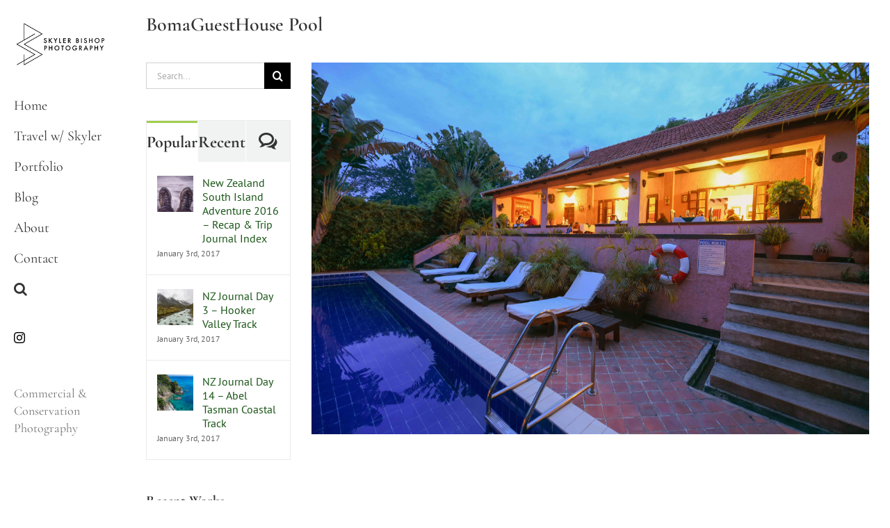

--- FILE ---
content_type: text/html; charset=UTF-8
request_url: https://skylerbishop.com/travel/rwanda-uganda-wildlife-2022/bomaguesthouse-pool/
body_size: 16838
content:
<!DOCTYPE html>
<html class="avada-html-layout-wide avada-html-header-position-left avada-header-color-not-opaque" lang="en-US" prefix="og: http://ogp.me/ns# fb: http://ogp.me/ns/fb#">
<head>
	<meta http-equiv="X-UA-Compatible" content="IE=edge" />
	<meta http-equiv="Content-Type" content="text/html; charset=utf-8"/>
	<meta name="viewport" content="width=device-width, initial-scale=1" />
	
	  <meta name='robots' content='index, follow, max-image-preview:large, max-snippet:-1, max-video-preview:-1' />
	<style>img:is([sizes="auto" i], [sizes^="auto," i]) { contain-intrinsic-size: 3000px 1500px }</style>
	
	<!-- This site is optimized with the Yoast SEO plugin v26.8 - https://yoast.com/product/yoast-seo-wordpress/ -->
	<title>BomaGuestHouse Pool - Skyler Bishop</title>
	<link rel="canonical" href="https://skylerbishop.com/travel/rwanda-uganda-wildlife-2022/bomaguesthouse-pool/" />
	<meta property="og:locale" content="en_US" />
	<meta property="og:type" content="article" />
	<meta property="og:title" content="BomaGuestHouse Pool - Skyler Bishop" />
	<meta property="og:url" content="https://skylerbishop.com/travel/rwanda-uganda-wildlife-2022/bomaguesthouse-pool/" />
	<meta property="og:site_name" content="Skyler Bishop" />
	<meta property="article:publisher" content="https://www.facebook.com/skylerbishopphotography" />
	<meta property="og:image" content="https://skylerbishop.com/travel/rwanda-uganda-wildlife-2022/bomaguesthouse-pool" />
	<meta property="og:image:width" content="2560" />
	<meta property="og:image:height" content="1709" />
	<meta property="og:image:type" content="image/jpeg" />
	<script type="application/ld+json" class="yoast-schema-graph">{"@context":"https://schema.org","@graph":[{"@type":"WebPage","@id":"https://skylerbishop.com/travel/rwanda-uganda-wildlife-2022/bomaguesthouse-pool/","url":"https://skylerbishop.com/travel/rwanda-uganda-wildlife-2022/bomaguesthouse-pool/","name":"BomaGuestHouse Pool - Skyler Bishop","isPartOf":{"@id":"https://www.skylerbishop.com/#website"},"primaryImageOfPage":{"@id":"https://skylerbishop.com/travel/rwanda-uganda-wildlife-2022/bomaguesthouse-pool/#primaryimage"},"image":{"@id":"https://skylerbishop.com/travel/rwanda-uganda-wildlife-2022/bomaguesthouse-pool/#primaryimage"},"thumbnailUrl":"https://skylerbishop.com/wp-content/uploads/2020/03/BomaGuestHouse-Pool-scaled.jpg","datePublished":"2020-03-22T19:53:50+00:00","breadcrumb":{"@id":"https://skylerbishop.com/travel/rwanda-uganda-wildlife-2022/bomaguesthouse-pool/#breadcrumb"},"inLanguage":"en-US","potentialAction":[{"@type":"ReadAction","target":["https://skylerbishop.com/travel/rwanda-uganda-wildlife-2022/bomaguesthouse-pool/"]}]},{"@type":"ImageObject","inLanguage":"en-US","@id":"https://skylerbishop.com/travel/rwanda-uganda-wildlife-2022/bomaguesthouse-pool/#primaryimage","url":"https://skylerbishop.com/wp-content/uploads/2020/03/BomaGuestHouse-Pool-scaled.jpg","contentUrl":"https://skylerbishop.com/wp-content/uploads/2020/03/BomaGuestHouse-Pool-scaled.jpg","width":2560,"height":1709},{"@type":"BreadcrumbList","@id":"https://skylerbishop.com/travel/rwanda-uganda-wildlife-2022/bomaguesthouse-pool/#breadcrumb","itemListElement":[{"@type":"ListItem","position":1,"name":"Travel","item":"https://skylerbishop.com/travel/"},{"@type":"ListItem","position":2,"name":"Rwanda to Uganda 2022","item":"https://skylerbishop.com/travel/rwanda-uganda-wildlife-2022/"},{"@type":"ListItem","position":3,"name":"BomaGuestHouse Pool"}]},{"@type":"WebSite","@id":"https://www.skylerbishop.com/#website","url":"https://www.skylerbishop.com/","name":"Skyler Bishop","description":"Commercial &amp; Conservation Photography","potentialAction":[{"@type":"SearchAction","target":{"@type":"EntryPoint","urlTemplate":"https://www.skylerbishop.com/?s={search_term_string}"},"query-input":{"@type":"PropertyValueSpecification","valueRequired":true,"valueName":"search_term_string"}}],"inLanguage":"en-US"}]}</script>
	<!-- / Yoast SEO plugin. -->


<link rel='dns-prefetch' href='//fonts.googleapis.com' />
<link rel="alternate" type="application/rss+xml" title="Skyler Bishop &raquo; Feed" href="https://skylerbishop.com/feed/" />
<link rel="alternate" type="application/rss+xml" title="Skyler Bishop &raquo; Comments Feed" href="https://skylerbishop.com/comments/feed/" />
		
		
		
				<link rel="alternate" type="application/rss+xml" title="Skyler Bishop &raquo; BomaGuestHouse Pool Comments Feed" href="https://skylerbishop.com/travel/rwanda-uganda-wildlife-2022/bomaguesthouse-pool/feed/" />

		<meta property="og:title" content="BomaGuestHouse Pool"/>
		<meta property="og:type" content="article"/>
		<meta property="og:url" content="https://skylerbishop.com/travel/rwanda-uganda-wildlife-2022/bomaguesthouse-pool/"/>
		<meta property="og:site_name" content="Skyler Bishop"/>
		<meta property="og:description" content=""/>

									<meta property="og:image" content="https://skylerbishop.com/wp-content/uploads/2019/10/SB_Logo_150px.png"/>
									<!-- This site uses the Google Analytics by ExactMetrics plugin v8.11.1 - Using Analytics tracking - https://www.exactmetrics.com/ -->
		<!-- Note: ExactMetrics is not currently configured on this site. The site owner needs to authenticate with Google Analytics in the ExactMetrics settings panel. -->
					<!-- No tracking code set -->
				<!-- / Google Analytics by ExactMetrics -->
		<script type="text/javascript">
/* <![CDATA[ */
window._wpemojiSettings = {"baseUrl":"https:\/\/s.w.org\/images\/core\/emoji\/16.0.1\/72x72\/","ext":".png","svgUrl":"https:\/\/s.w.org\/images\/core\/emoji\/16.0.1\/svg\/","svgExt":".svg","source":{"concatemoji":"https:\/\/skylerbishop.com\/wp-includes\/js\/wp-emoji-release.min.js?ver=6.8.3"}};
/*! This file is auto-generated */
!function(s,n){var o,i,e;function c(e){try{var t={supportTests:e,timestamp:(new Date).valueOf()};sessionStorage.setItem(o,JSON.stringify(t))}catch(e){}}function p(e,t,n){e.clearRect(0,0,e.canvas.width,e.canvas.height),e.fillText(t,0,0);var t=new Uint32Array(e.getImageData(0,0,e.canvas.width,e.canvas.height).data),a=(e.clearRect(0,0,e.canvas.width,e.canvas.height),e.fillText(n,0,0),new Uint32Array(e.getImageData(0,0,e.canvas.width,e.canvas.height).data));return t.every(function(e,t){return e===a[t]})}function u(e,t){e.clearRect(0,0,e.canvas.width,e.canvas.height),e.fillText(t,0,0);for(var n=e.getImageData(16,16,1,1),a=0;a<n.data.length;a++)if(0!==n.data[a])return!1;return!0}function f(e,t,n,a){switch(t){case"flag":return n(e,"\ud83c\udff3\ufe0f\u200d\u26a7\ufe0f","\ud83c\udff3\ufe0f\u200b\u26a7\ufe0f")?!1:!n(e,"\ud83c\udde8\ud83c\uddf6","\ud83c\udde8\u200b\ud83c\uddf6")&&!n(e,"\ud83c\udff4\udb40\udc67\udb40\udc62\udb40\udc65\udb40\udc6e\udb40\udc67\udb40\udc7f","\ud83c\udff4\u200b\udb40\udc67\u200b\udb40\udc62\u200b\udb40\udc65\u200b\udb40\udc6e\u200b\udb40\udc67\u200b\udb40\udc7f");case"emoji":return!a(e,"\ud83e\udedf")}return!1}function g(e,t,n,a){var r="undefined"!=typeof WorkerGlobalScope&&self instanceof WorkerGlobalScope?new OffscreenCanvas(300,150):s.createElement("canvas"),o=r.getContext("2d",{willReadFrequently:!0}),i=(o.textBaseline="top",o.font="600 32px Arial",{});return e.forEach(function(e){i[e]=t(o,e,n,a)}),i}function t(e){var t=s.createElement("script");t.src=e,t.defer=!0,s.head.appendChild(t)}"undefined"!=typeof Promise&&(o="wpEmojiSettingsSupports",i=["flag","emoji"],n.supports={everything:!0,everythingExceptFlag:!0},e=new Promise(function(e){s.addEventListener("DOMContentLoaded",e,{once:!0})}),new Promise(function(t){var n=function(){try{var e=JSON.parse(sessionStorage.getItem(o));if("object"==typeof e&&"number"==typeof e.timestamp&&(new Date).valueOf()<e.timestamp+604800&&"object"==typeof e.supportTests)return e.supportTests}catch(e){}return null}();if(!n){if("undefined"!=typeof Worker&&"undefined"!=typeof OffscreenCanvas&&"undefined"!=typeof URL&&URL.createObjectURL&&"undefined"!=typeof Blob)try{var e="postMessage("+g.toString()+"("+[JSON.stringify(i),f.toString(),p.toString(),u.toString()].join(",")+"));",a=new Blob([e],{type:"text/javascript"}),r=new Worker(URL.createObjectURL(a),{name:"wpTestEmojiSupports"});return void(r.onmessage=function(e){c(n=e.data),r.terminate(),t(n)})}catch(e){}c(n=g(i,f,p,u))}t(n)}).then(function(e){for(var t in e)n.supports[t]=e[t],n.supports.everything=n.supports.everything&&n.supports[t],"flag"!==t&&(n.supports.everythingExceptFlag=n.supports.everythingExceptFlag&&n.supports[t]);n.supports.everythingExceptFlag=n.supports.everythingExceptFlag&&!n.supports.flag,n.DOMReady=!1,n.readyCallback=function(){n.DOMReady=!0}}).then(function(){return e}).then(function(){var e;n.supports.everything||(n.readyCallback(),(e=n.source||{}).concatemoji?t(e.concatemoji):e.wpemoji&&e.twemoji&&(t(e.twemoji),t(e.wpemoji)))}))}((window,document),window._wpemojiSettings);
/* ]]> */
</script>
<link rel='stylesheet' id='layerslider-css' href='https://skylerbishop.com/wp-content/plugins/LayerSlider/assets/static/layerslider/css/layerslider.css?ver=7.9.9' type='text/css' media='all' />
<link rel='stylesheet' id='ls-google-fonts-css' href='https://fonts.googleapis.com/css?family=Lato:100,100i,200,200i,300,300i,400,400i,500,500i,600,600i,700,700i,800,800i,900,900i%7COpen+Sans:100,100i,200,200i,300,300i,400,400i,500,500i,600,600i,700,700i,800,800i,900,900i%7CIndie+Flower:100,100i,200,200i,300,300i,400,400i,500,500i,600,600i,700,700i,800,800i,900,900i%7COswald:100,100i,200,200i,300,300i,400,400i,500,500i,600,600i,700,700i,800,800i,900,900i%7CMontserrat:100,100i,200,200i,300,300i,400,400i,500,500i,600,600i,700,700i,800,800i,900,900i%7CPoppins:100,100i,200,200i,300,300i,400,400i,500,500i,600,600i,700,700i,800,800i,900,900i%7CRoboto+Slab:100,100i,200,200i,300,300i,400,400i,500,500i,600,600i,700,700i,800,800i,900,900i%7CCormorant+Garamond:100,100i,200,200i,300,300i,400,400i,500,500i,600,600i,700,700i,800,800i,900,900i%7CMegrim:100,100i,200,200i,300,300i,400,400i,500,500i,600,600i,700,700i,800,800i,900,900i' type='text/css' media='all' />
<style id='wp-emoji-styles-inline-css' type='text/css'>

	img.wp-smiley, img.emoji {
		display: inline !important;
		border: none !important;
		box-shadow: none !important;
		height: 1em !important;
		width: 1em !important;
		margin: 0 0.07em !important;
		vertical-align: -0.1em !important;
		background: none !important;
		padding: 0 !important;
	}
</style>
<link rel='stylesheet' id='wp-lightbox-2.min.css-css' href='https://skylerbishop.com/wp-content/plugins/wp-lightbox-2/styles/lightbox.min.css?ver=1.3.4' type='text/css' media='all' />
<link rel='stylesheet' id='fusion-dynamic-css-css' href='https://skylerbishop.com/wp-content/uploads/fusion-styles/a498ad80ca5f2498b1db538e9c5503e4.min.css?ver=3.11.5' type='text/css' media='all' />
<link rel='stylesheet' id='avada-fullwidth-md-css' href='https://skylerbishop.com/wp-content/plugins/fusion-builder/assets/css/media/fullwidth-md.min.css?ver=3.11.5' type='text/css' media='only screen and (max-width: 1024px)' />
<link rel='stylesheet' id='avada-fullwidth-sm-css' href='https://skylerbishop.com/wp-content/plugins/fusion-builder/assets/css/media/fullwidth-sm.min.css?ver=3.11.5' type='text/css' media='only screen and (max-width: 640px)' />
<link rel='stylesheet' id='avada-icon-md-css' href='https://skylerbishop.com/wp-content/plugins/fusion-builder/assets/css/media/icon-md.min.css?ver=3.11.5' type='text/css' media='only screen and (max-width: 1024px)' />
<link rel='stylesheet' id='avada-icon-sm-css' href='https://skylerbishop.com/wp-content/plugins/fusion-builder/assets/css/media/icon-sm.min.css?ver=3.11.5' type='text/css' media='only screen and (max-width: 640px)' />
<link rel='stylesheet' id='avada-grid-md-css' href='https://skylerbishop.com/wp-content/plugins/fusion-builder/assets/css/media/grid-md.min.css?ver=7.11.5' type='text/css' media='only screen and (max-width: 1024px)' />
<link rel='stylesheet' id='avada-grid-sm-css' href='https://skylerbishop.com/wp-content/plugins/fusion-builder/assets/css/media/grid-sm.min.css?ver=7.11.5' type='text/css' media='only screen and (max-width: 640px)' />
<link rel='stylesheet' id='avada-image-md-css' href='https://skylerbishop.com/wp-content/plugins/fusion-builder/assets/css/media/image-md.min.css?ver=7.11.5' type='text/css' media='only screen and (max-width: 1024px)' />
<link rel='stylesheet' id='avada-image-sm-css' href='https://skylerbishop.com/wp-content/plugins/fusion-builder/assets/css/media/image-sm.min.css?ver=7.11.5' type='text/css' media='only screen and (max-width: 640px)' />
<link rel='stylesheet' id='avada-person-md-css' href='https://skylerbishop.com/wp-content/plugins/fusion-builder/assets/css/media/person-md.min.css?ver=7.11.5' type='text/css' media='only screen and (max-width: 1024px)' />
<link rel='stylesheet' id='avada-person-sm-css' href='https://skylerbishop.com/wp-content/plugins/fusion-builder/assets/css/media/person-sm.min.css?ver=7.11.5' type='text/css' media='only screen and (max-width: 640px)' />
<link rel='stylesheet' id='avada-section-separator-md-css' href='https://skylerbishop.com/wp-content/plugins/fusion-builder/assets/css/media/section-separator-md.min.css?ver=3.11.5' type='text/css' media='only screen and (max-width: 1024px)' />
<link rel='stylesheet' id='avada-section-separator-sm-css' href='https://skylerbishop.com/wp-content/plugins/fusion-builder/assets/css/media/section-separator-sm.min.css?ver=3.11.5' type='text/css' media='only screen and (max-width: 640px)' />
<link rel='stylesheet' id='avada-social-sharing-md-css' href='https://skylerbishop.com/wp-content/plugins/fusion-builder/assets/css/media/social-sharing-md.min.css?ver=7.11.5' type='text/css' media='only screen and (max-width: 1024px)' />
<link rel='stylesheet' id='avada-social-sharing-sm-css' href='https://skylerbishop.com/wp-content/plugins/fusion-builder/assets/css/media/social-sharing-sm.min.css?ver=7.11.5' type='text/css' media='only screen and (max-width: 640px)' />
<link rel='stylesheet' id='avada-social-links-md-css' href='https://skylerbishop.com/wp-content/plugins/fusion-builder/assets/css/media/social-links-md.min.css?ver=7.11.5' type='text/css' media='only screen and (max-width: 1024px)' />
<link rel='stylesheet' id='avada-social-links-sm-css' href='https://skylerbishop.com/wp-content/plugins/fusion-builder/assets/css/media/social-links-sm.min.css?ver=7.11.5' type='text/css' media='only screen and (max-width: 640px)' />
<link rel='stylesheet' id='avada-tabs-lg-min-css' href='https://skylerbishop.com/wp-content/plugins/fusion-builder/assets/css/media/tabs-lg-min.min.css?ver=7.11.5' type='text/css' media='only screen and (min-width: 1024px)' />
<link rel='stylesheet' id='avada-tabs-lg-max-css' href='https://skylerbishop.com/wp-content/plugins/fusion-builder/assets/css/media/tabs-lg-max.min.css?ver=7.11.5' type='text/css' media='only screen and (max-width: 1024px)' />
<link rel='stylesheet' id='avada-tabs-md-css' href='https://skylerbishop.com/wp-content/plugins/fusion-builder/assets/css/media/tabs-md.min.css?ver=7.11.5' type='text/css' media='only screen and (max-width: 1024px)' />
<link rel='stylesheet' id='avada-tabs-sm-css' href='https://skylerbishop.com/wp-content/plugins/fusion-builder/assets/css/media/tabs-sm.min.css?ver=7.11.5' type='text/css' media='only screen and (max-width: 640px)' />
<link rel='stylesheet' id='awb-title-md-css' href='https://skylerbishop.com/wp-content/plugins/fusion-builder/assets/css/media/title-md.min.css?ver=3.11.5' type='text/css' media='only screen and (max-width: 1024px)' />
<link rel='stylesheet' id='awb-title-sm-css' href='https://skylerbishop.com/wp-content/plugins/fusion-builder/assets/css/media/title-sm.min.css?ver=3.11.5' type='text/css' media='only screen and (max-width: 640px)' />
<link rel='stylesheet' id='avada-swiper-md-css' href='https://skylerbishop.com/wp-content/plugins/fusion-builder/assets/css/media/swiper-md.min.css?ver=7.11.5' type='text/css' media='only screen and (max-width: 1024px)' />
<link rel='stylesheet' id='avada-swiper-sm-css' href='https://skylerbishop.com/wp-content/plugins/fusion-builder/assets/css/media/swiper-sm.min.css?ver=7.11.5' type='text/css' media='only screen and (max-width: 640px)' />
<link rel='stylesheet' id='avada-post-cards-md-css' href='https://skylerbishop.com/wp-content/plugins/fusion-builder/assets/css/media/post-cards-md.min.css?ver=7.11.5' type='text/css' media='only screen and (max-width: 1024px)' />
<link rel='stylesheet' id='avada-post-cards-sm-css' href='https://skylerbishop.com/wp-content/plugins/fusion-builder/assets/css/media/post-cards-sm.min.css?ver=7.11.5' type='text/css' media='only screen and (max-width: 640px)' />
<link rel='stylesheet' id='avada-facebook-page-md-css' href='https://skylerbishop.com/wp-content/plugins/fusion-builder/assets/css/media/facebook-page-md.min.css?ver=7.11.5' type='text/css' media='only screen and (max-width: 1024px)' />
<link rel='stylesheet' id='avada-facebook-page-sm-css' href='https://skylerbishop.com/wp-content/plugins/fusion-builder/assets/css/media/facebook-page-sm.min.css?ver=7.11.5' type='text/css' media='only screen and (max-width: 640px)' />
<link rel='stylesheet' id='avada-twitter-timeline-md-css' href='https://skylerbishop.com/wp-content/plugins/fusion-builder/assets/css/media/twitter-timeline-md.min.css?ver=7.11.5' type='text/css' media='only screen and (max-width: 1024px)' />
<link rel='stylesheet' id='avada-twitter-timeline-sm-css' href='https://skylerbishop.com/wp-content/plugins/fusion-builder/assets/css/media/twitter-timeline-sm.min.css?ver=7.11.5' type='text/css' media='only screen and (max-width: 640px)' />
<link rel='stylesheet' id='avada-flickr-md-css' href='https://skylerbishop.com/wp-content/plugins/fusion-builder/assets/css/media/flickr-md.min.css?ver=7.11.5' type='text/css' media='only screen and (max-width: 1024px)' />
<link rel='stylesheet' id='avada-flickr-sm-css' href='https://skylerbishop.com/wp-content/plugins/fusion-builder/assets/css/media/flickr-sm.min.css?ver=7.11.5' type='text/css' media='only screen and (max-width: 640px)' />
<link rel='stylesheet' id='avada-tagcloud-md-css' href='https://skylerbishop.com/wp-content/plugins/fusion-builder/assets/css/media/tagcloud-md.min.css?ver=7.11.5' type='text/css' media='only screen and (max-width: 1024px)' />
<link rel='stylesheet' id='avada-tagcloud-sm-css' href='https://skylerbishop.com/wp-content/plugins/fusion-builder/assets/css/media/tagcloud-sm.min.css?ver=7.11.5' type='text/css' media='only screen and (max-width: 640px)' />
<link rel='stylesheet' id='avada-instagram-md-css' href='https://skylerbishop.com/wp-content/plugins/fusion-builder/assets/css/media/instagram-md.min.css?ver=7.11.5' type='text/css' media='only screen and (max-width: 1024px)' />
<link rel='stylesheet' id='avada-instagram-sm-css' href='https://skylerbishop.com/wp-content/plugins/fusion-builder/assets/css/media/instagram-sm.min.css?ver=7.11.5' type='text/css' media='only screen and (max-width: 640px)' />
<link rel='stylesheet' id='awb-meta-md-css' href='https://skylerbishop.com/wp-content/plugins/fusion-builder/assets/css/media/meta-md.min.css?ver=7.11.5' type='text/css' media='only screen and (max-width: 1024px)' />
<link rel='stylesheet' id='awb-meta-sm-css' href='https://skylerbishop.com/wp-content/plugins/fusion-builder/assets/css/media/meta-sm.min.css?ver=7.11.5' type='text/css' media='only screen and (max-width: 640px)' />
<link rel='stylesheet' id='awb-layout-colums-md-css' href='https://skylerbishop.com/wp-content/plugins/fusion-builder/assets/css/media/layout-columns-md.min.css?ver=3.11.5' type='text/css' media='only screen and (max-width: 1024px)' />
<link rel='stylesheet' id='awb-layout-colums-sm-css' href='https://skylerbishop.com/wp-content/plugins/fusion-builder/assets/css/media/layout-columns-sm.min.css?ver=3.11.5' type='text/css' media='only screen and (max-width: 640px)' />
<link rel='stylesheet' id='avada-max-1c-css' href='https://skylerbishop.com/wp-content/themes/Avada/assets/css/media/max-1c.min.css?ver=7.11.5' type='text/css' media='only screen and (max-width: 824px)' />
<link rel='stylesheet' id='avada-max-2c-css' href='https://skylerbishop.com/wp-content/themes/Avada/assets/css/media/max-2c.min.css?ver=7.11.5' type='text/css' media='only screen and (max-width: 915px)' />
<link rel='stylesheet' id='avada-min-2c-max-3c-css' href='https://skylerbishop.com/wp-content/themes/Avada/assets/css/media/min-2c-max-3c.min.css?ver=7.11.5' type='text/css' media='only screen and (min-width: 915px) and (max-width: 1006px)' />
<link rel='stylesheet' id='avada-min-3c-max-4c-css' href='https://skylerbishop.com/wp-content/themes/Avada/assets/css/media/min-3c-max-4c.min.css?ver=7.11.5' type='text/css' media='only screen and (min-width: 1006px) and (max-width: 1097px)' />
<link rel='stylesheet' id='avada-min-4c-max-5c-css' href='https://skylerbishop.com/wp-content/themes/Avada/assets/css/media/min-4c-max-5c.min.css?ver=7.11.5' type='text/css' media='only screen and (min-width: 1097px) and (max-width: 1188px)' />
<link rel='stylesheet' id='avada-min-5c-max-6c-css' href='https://skylerbishop.com/wp-content/themes/Avada/assets/css/media/min-5c-max-6c.min.css?ver=7.11.5' type='text/css' media='only screen and (min-width: 1188px) and (max-width: 1279px)' />
<link rel='stylesheet' id='avada-min-shbp-css' href='https://skylerbishop.com/wp-content/themes/Avada/assets/css/media/min-shbp.min.css?ver=7.11.5' type='text/css' media='only screen and (min-width: 1101px)' />
<link rel='stylesheet' id='avada-min-shbp-header-legacy-css' href='https://skylerbishop.com/wp-content/themes/Avada/assets/css/media/min-shbp-header-legacy.min.css?ver=7.11.5' type='text/css' media='only screen and (min-width: 1101px)' />
<link rel='stylesheet' id='avada-max-shbp-css' href='https://skylerbishop.com/wp-content/themes/Avada/assets/css/media/max-shbp.min.css?ver=7.11.5' type='text/css' media='only screen and (max-width: 1100px)' />
<link rel='stylesheet' id='avada-max-shbp-header-legacy-css' href='https://skylerbishop.com/wp-content/themes/Avada/assets/css/media/max-shbp-header-legacy.min.css?ver=7.11.5' type='text/css' media='only screen and (max-width: 1100px)' />
<link rel='stylesheet' id='avada-max-sh-shbp-css' href='https://skylerbishop.com/wp-content/themes/Avada/assets/css/media/max-sh-shbp.min.css?ver=7.11.5' type='text/css' media='only screen and (max-width: 1280px)' />
<link rel='stylesheet' id='avada-max-sh-shbp-header-legacy-css' href='https://skylerbishop.com/wp-content/themes/Avada/assets/css/media/max-sh-shbp-header-legacy.min.css?ver=7.11.5' type='text/css' media='only screen and (max-width: 1280px)' />
<link rel='stylesheet' id='avada-min-768-max-1024-p-css' href='https://skylerbishop.com/wp-content/themes/Avada/assets/css/media/min-768-max-1024-p.min.css?ver=7.11.5' type='text/css' media='only screen and (min-device-width: 768px) and (max-device-width: 1024px) and (orientation: portrait)' />
<link rel='stylesheet' id='avada-min-768-max-1024-p-header-legacy-css' href='https://skylerbishop.com/wp-content/themes/Avada/assets/css/media/min-768-max-1024-p-header-legacy.min.css?ver=7.11.5' type='text/css' media='only screen and (min-device-width: 768px) and (max-device-width: 1024px) and (orientation: portrait)' />
<link rel='stylesheet' id='avada-min-768-max-1024-l-css' href='https://skylerbishop.com/wp-content/themes/Avada/assets/css/media/min-768-max-1024-l.min.css?ver=7.11.5' type='text/css' media='only screen and (min-device-width: 768px) and (max-device-width: 1024px) and (orientation: landscape)' />
<link rel='stylesheet' id='avada-min-768-max-1024-l-header-legacy-css' href='https://skylerbishop.com/wp-content/themes/Avada/assets/css/media/min-768-max-1024-l-header-legacy.min.css?ver=7.11.5' type='text/css' media='only screen and (min-device-width: 768px) and (max-device-width: 1024px) and (orientation: landscape)' />
<link rel='stylesheet' id='avada-max-sh-cbp-css' href='https://skylerbishop.com/wp-content/themes/Avada/assets/css/media/max-sh-cbp.min.css?ver=7.11.5' type='text/css' media='only screen and (max-width: 980px)' />
<link rel='stylesheet' id='avada-max-sh-sbp-css' href='https://skylerbishop.com/wp-content/themes/Avada/assets/css/media/max-sh-sbp.min.css?ver=7.11.5' type='text/css' media='only screen and (max-width: 980px)' />
<link rel='stylesheet' id='avada-max-sh-640-css' href='https://skylerbishop.com/wp-content/themes/Avada/assets/css/media/max-sh-640.min.css?ver=7.11.5' type='text/css' media='only screen and (max-width: 820px)' />
<link rel='stylesheet' id='avada-max-shbp-18-css' href='https://skylerbishop.com/wp-content/themes/Avada/assets/css/media/max-shbp-18.min.css?ver=7.11.5' type='text/css' media='only screen and (max-width: 1082px)' />
<link rel='stylesheet' id='avada-max-shbp-32-css' href='https://skylerbishop.com/wp-content/themes/Avada/assets/css/media/max-shbp-32.min.css?ver=7.11.5' type='text/css' media='only screen and (max-width: 1068px)' />
<link rel='stylesheet' id='avada-min-sh-cbp-css' href='https://skylerbishop.com/wp-content/themes/Avada/assets/css/media/min-sh-cbp.min.css?ver=7.11.5' type='text/css' media='only screen and (min-width: 980px)' />
<link rel='stylesheet' id='avada-max-640-css' href='https://skylerbishop.com/wp-content/themes/Avada/assets/css/media/max-640.min.css?ver=7.11.5' type='text/css' media='only screen and (max-device-width: 640px)' />
<link rel='stylesheet' id='avada-max-main-css' href='https://skylerbishop.com/wp-content/themes/Avada/assets/css/media/max-main.min.css?ver=7.11.5' type='text/css' media='only screen and (max-width: 1099px)' />
<link rel='stylesheet' id='avada-max-cbp-css' href='https://skylerbishop.com/wp-content/themes/Avada/assets/css/media/max-cbp.min.css?ver=7.11.5' type='text/css' media='only screen and (max-width: 800px)' />
<link rel='stylesheet' id='avada-max-sh-cbp-cf7-css' href='https://skylerbishop.com/wp-content/themes/Avada/assets/css/media/max-sh-cbp-cf7.min.css?ver=7.11.5' type='text/css' media='only screen and (max-width: 980px)' />
<link rel='stylesheet' id='avada-max-640-sliders-css' href='https://skylerbishop.com/wp-content/themes/Avada/assets/css/media/max-640-sliders.min.css?ver=7.11.5' type='text/css' media='only screen and (max-device-width: 640px)' />
<link rel='stylesheet' id='avada-max-sh-cbp-sliders-css' href='https://skylerbishop.com/wp-content/themes/Avada/assets/css/media/max-sh-cbp-sliders.min.css?ver=7.11.5' type='text/css' media='only screen and (max-width: 980px)' />
<link rel='stylesheet' id='avada-max-sh-cbp-social-sharing-css' href='https://skylerbishop.com/wp-content/themes/Avada/assets/css/media/max-sh-cbp-social-sharing.min.css?ver=7.11.5' type='text/css' media='only screen and (max-width: 980px)' />
<link rel='stylesheet' id='fb-max-sh-cbp-css' href='https://skylerbishop.com/wp-content/plugins/fusion-builder/assets/css/media/max-sh-cbp.min.css?ver=3.11.5' type='text/css' media='only screen and (max-width: 980px)' />
<link rel='stylesheet' id='fb-min-768-max-1024-p-css' href='https://skylerbishop.com/wp-content/plugins/fusion-builder/assets/css/media/min-768-max-1024-p.min.css?ver=3.11.5' type='text/css' media='only screen and (min-device-width: 768px) and (max-device-width: 1024px) and (orientation: portrait)' />
<link rel='stylesheet' id='fb-max-640-css' href='https://skylerbishop.com/wp-content/plugins/fusion-builder/assets/css/media/max-640.min.css?ver=3.11.5' type='text/css' media='only screen and (max-device-width: 640px)' />
<link rel='stylesheet' id='fb-max-1c-css' href='https://skylerbishop.com/wp-content/plugins/fusion-builder/assets/css/media/max-1c.css?ver=3.11.5' type='text/css' media='only screen and (max-width: 824px)' />
<link rel='stylesheet' id='fb-max-2c-css' href='https://skylerbishop.com/wp-content/plugins/fusion-builder/assets/css/media/max-2c.css?ver=3.11.5' type='text/css' media='only screen and (max-width: 915px)' />
<link rel='stylesheet' id='fb-min-2c-max-3c-css' href='https://skylerbishop.com/wp-content/plugins/fusion-builder/assets/css/media/min-2c-max-3c.css?ver=3.11.5' type='text/css' media='only screen and (min-width: 915px) and (max-width: 1006px)' />
<link rel='stylesheet' id='fb-min-3c-max-4c-css' href='https://skylerbishop.com/wp-content/plugins/fusion-builder/assets/css/media/min-3c-max-4c.css?ver=3.11.5' type='text/css' media='only screen and (min-width: 1006px) and (max-width: 1097px)' />
<link rel='stylesheet' id='fb-min-4c-max-5c-css' href='https://skylerbishop.com/wp-content/plugins/fusion-builder/assets/css/media/min-4c-max-5c.css?ver=3.11.5' type='text/css' media='only screen and (min-width: 1097px) and (max-width: 1188px)' />
<link rel='stylesheet' id='fb-min-5c-max-6c-css' href='https://skylerbishop.com/wp-content/plugins/fusion-builder/assets/css/media/min-5c-max-6c.css?ver=3.11.5' type='text/css' media='only screen and (min-width: 1188px) and (max-width: 1279px)' />
<link rel='stylesheet' id='avada-off-canvas-md-css' href='https://skylerbishop.com/wp-content/plugins/fusion-builder/assets/css/media/off-canvas-md.min.css?ver=7.11.5' type='text/css' media='only screen and (max-width: 1024px)' />
<link rel='stylesheet' id='avada-off-canvas-sm-css' href='https://skylerbishop.com/wp-content/plugins/fusion-builder/assets/css/media/off-canvas-sm.min.css?ver=7.11.5' type='text/css' media='only screen and (max-width: 640px)' />
<script type="text/javascript" src="https://skylerbishop.com/wp-includes/js/jquery/jquery.min.js?ver=3.7.1" id="jquery-core-js"></script>
<script type="text/javascript" src="https://skylerbishop.com/wp-includes/js/jquery/jquery-migrate.min.js?ver=3.4.1" id="jquery-migrate-js"></script>
<script type="text/javascript" id="layerslider-utils-js-extra">
/* <![CDATA[ */
var LS_Meta = {"v":"7.9.9","fixGSAP":"1"};
/* ]]> */
</script>
<script type="text/javascript" src="https://skylerbishop.com/wp-content/plugins/LayerSlider/assets/static/layerslider/js/layerslider.utils.js?ver=7.9.9" id="layerslider-utils-js"></script>
<script type="text/javascript" src="https://skylerbishop.com/wp-content/plugins/LayerSlider/assets/static/layerslider/js/layerslider.kreaturamedia.jquery.js?ver=7.9.9" id="layerslider-js"></script>
<script type="text/javascript" src="https://skylerbishop.com/wp-content/plugins/LayerSlider/assets/static/layerslider/js/layerslider.transitions.js?ver=7.9.9" id="layerslider-transitions-js"></script>
<script type="text/javascript" src="https://skylerbishop.com/wp-content/plugins/wp-retina-2x/app/picturefill.min.js?ver=1765879333" id="wr2x-picturefill-js-js"></script>
<meta name="generator" content="Powered by LayerSlider 7.9.9 - Build Heros, Sliders, and Popups. Create Animations and Beautiful, Rich Web Content as Easy as Never Before on WordPress." />
<!-- LayerSlider updates and docs at: https://layerslider.com -->
<link rel="https://api.w.org/" href="https://skylerbishop.com/wp-json/" /><link rel="alternate" title="JSON" type="application/json" href="https://skylerbishop.com/wp-json/wp/v2/media/16466" /><link rel="EditURI" type="application/rsd+xml" title="RSD" href="https://skylerbishop.com/xmlrpc.php?rsd" />
<meta name="generator" content="WordPress 6.8.3" />
<link rel='shortlink' href='https://skylerbishop.com/?p=16466' />
<link rel="alternate" title="oEmbed (JSON)" type="application/json+oembed" href="https://skylerbishop.com/wp-json/oembed/1.0/embed?url=https%3A%2F%2Fskylerbishop.com%2Ftravel%2Frwanda-uganda-wildlife-2022%2Fbomaguesthouse-pool%2F" />
<link rel="alternate" title="oEmbed (XML)" type="text/xml+oembed" href="https://skylerbishop.com/wp-json/oembed/1.0/embed?url=https%3A%2F%2Fskylerbishop.com%2Ftravel%2Frwanda-uganda-wildlife-2022%2Fbomaguesthouse-pool%2F&#038;format=xml" />
<style type="text/css" id="css-fb-visibility">@media screen and (max-width: 640px){.fusion-no-small-visibility{display:none !important;}body .sm-text-align-center{text-align:center !important;}body .sm-text-align-left{text-align:left !important;}body .sm-text-align-right{text-align:right !important;}body .sm-flex-align-center{justify-content:center !important;}body .sm-flex-align-flex-start{justify-content:flex-start !important;}body .sm-flex-align-flex-end{justify-content:flex-end !important;}body .sm-mx-auto{margin-left:auto !important;margin-right:auto !important;}body .sm-ml-auto{margin-left:auto !important;}body .sm-mr-auto{margin-right:auto !important;}body .fusion-absolute-position-small{position:absolute;top:auto;width:100%;}.awb-sticky.awb-sticky-small{ position: sticky; top: var(--awb-sticky-offset,0); }}@media screen and (min-width: 641px) and (max-width: 1024px){.fusion-no-medium-visibility{display:none !important;}body .md-text-align-center{text-align:center !important;}body .md-text-align-left{text-align:left !important;}body .md-text-align-right{text-align:right !important;}body .md-flex-align-center{justify-content:center !important;}body .md-flex-align-flex-start{justify-content:flex-start !important;}body .md-flex-align-flex-end{justify-content:flex-end !important;}body .md-mx-auto{margin-left:auto !important;margin-right:auto !important;}body .md-ml-auto{margin-left:auto !important;}body .md-mr-auto{margin-right:auto !important;}body .fusion-absolute-position-medium{position:absolute;top:auto;width:100%;}.awb-sticky.awb-sticky-medium{ position: sticky; top: var(--awb-sticky-offset,0); }}@media screen and (min-width: 1025px){.fusion-no-large-visibility{display:none !important;}body .lg-text-align-center{text-align:center !important;}body .lg-text-align-left{text-align:left !important;}body .lg-text-align-right{text-align:right !important;}body .lg-flex-align-center{justify-content:center !important;}body .lg-flex-align-flex-start{justify-content:flex-start !important;}body .lg-flex-align-flex-end{justify-content:flex-end !important;}body .lg-mx-auto{margin-left:auto !important;margin-right:auto !important;}body .lg-ml-auto{margin-left:auto !important;}body .lg-mr-auto{margin-right:auto !important;}body .fusion-absolute-position-large{position:absolute;top:auto;width:100%;}.awb-sticky.awb-sticky-large{ position: sticky; top: var(--awb-sticky-offset,0); }}</style>		<style type="text/css" id="wp-custom-css">
			/*
Welcome to Custom CSS!

CSS (Cascading Style Sheets) is a kind of code that tells the browser how
to render a web page. You may delete these comments and get started with
your customizations.

By default, your stylesheet will be loaded after the theme stylesheets,
which means that your rules can take precedence and override the theme CSS
rules. Just write here what you want to change, you don't need to copy all
your theme's stylesheet content.
*/
/* This Block Adjusts the Overall Theme Width */
footer[role="contentinfo"] {
	max-width: 1200px;
}

@media screen and (min-width: 600px) {
	.site {
		max-width: 1200px;
		max-width: 85.714285714rem;
	}
}

.ie .site {
	max-width: 1200px;
}

/* ===[ Footer Widget Areas ]=== */
#footer-widgets {
	width: 100%;
	border-top: none;
}

#footer-widgets .widget li {
	list-style-type: none;
}

.template-front-page #footer-widgets {
	padding-top: 0;
}

@media screen and (min-width: 600px) {
	#footer-widgets.three .widget {
		float: left;
		margin-right: 3.7%;
		width: 30.85%;
	}
	
	#footer-widgets.three .widget + .widget + .widget {
		margin-right: 0;
	}
}

/* for IE8 and IE7 */
.ie #footer-widgets.three .widget {
	float: left;
	margin-right: 3.7%;
	width: 29.85%;
	clear: none;
}

.ie #footer-widgets.three .widget + .widget + .widget {
	margin-right: 0;
}

/* Hide footer widgets Homepage Template */
.template-front-page #footer-widgets {
	display: none;
}

/* WP-PageNavi CSS ------------------- */
.wp-pagenavi {
	clear: both;
	margin-bottom: 20px;
}

.wp-pagenavi a, .wp-pagenavi span {
	text-decoration: none;
	border: 1px solid #BFBFBF;
	padding: 5px 8px;
	margin: 2px;
}

.wp-pagenavi a:hover, .wp-pagenavi span.current {
	border-color: #000;
}

.wp-pagenavi span.extend {
	background: none;
	border: none;
}

.wp-pagenavi a, .wp-pagenavi span.current, .wp-pagenavi span.pages {
	border: 1px solid #ccc;
}

.wp-pagenavi a:hover, .wp-pagenavi span.current {
	border-color: #686868;
	color: #333333;
}

.wp-pagenavi a,.wp-pagenavi span.current,.wp-pagenavi span.pages {
	background: rgb(239,239,239);
	-webkit-border-radius: 3px;
	-moz-border-radius: 3px;
	border-radius: 3px;
}

.wp-pagenavi a:hover,.wp-pagenavi span.current {
	-webkit-box-shadow: 0 1px 1px #666;
	-moz-box-shadow: 0 1px 1px #666;
	box-shadow: 0 1px 1px #666;
}		</style>
				<script type="text/javascript">
			var doc = document.documentElement;
			doc.setAttribute( 'data-useragent', navigator.userAgent );
		</script>
		<script>UA-89825804-1</script>
	</head>

<body class="attachment wp-singular attachment-template-default attachmentid-16466 attachment-jpeg wp-theme-Avada wp-child-theme-Avada-Child-Theme has-sidebar fusion-image-hovers fusion-pagination-sizing fusion-button_type-flat fusion-button_span-no fusion-button_gradient-linear avada-image-rollover-circle-yes avada-image-rollover-yes avada-image-rollover-direction-left fusion-body ltr no-tablet-sticky-header no-mobile-sticky-header no-mobile-slidingbar no-mobile-totop fusion-disable-outline fusion-sub-menu-fade mobile-logo-pos-left layout-wide-mode avada-has-boxed-modal-shadow-none layout-scroll-offset-full avada-has-zero-margin-offset-top side-header side-header-left menu-text-align-left mobile-menu-design-modern fusion-hide-pagination-text fusion-header-layout-v2 avada-responsive avada-footer-fx-none avada-menu-highlight-style-bar fusion-search-form-classic fusion-main-menu-search-dropdown fusion-avatar-square avada-dropdown-styles avada-blog-layout-medium avada-blog-archive-layout-medium avada-header-shadow-no avada-menu-icon-position-left avada-has-megamenu-shadow avada-has-mainmenu-dropdown-divider avada-has-header-100-width avada-has-main-nav-search-icon avada-has-breadcrumb-mobile-hidden avada-has-titlebar-content_only avada-has-pagination-padding avada-flyout-menu-direction-fade avada-ec-views-v1" data-awb-post-id="16466">
		<a class="skip-link screen-reader-text" href="#content">Skip to content</a>

	<div id="boxed-wrapper">
		
		<div id="wrapper" class="fusion-wrapper">
			<div id="home" style="position:relative;top:-1px;"></div>
							
																
<div id="side-header-sticky"></div>
<div id="side-header" class="clearfix fusion-mobile-menu-design-modern fusion-sticky-logo-1 fusion-mobile-logo-1 fusion-sticky-menu-">
	<div class="side-header-wrapper">
								<div class="side-header-content fusion-logo-left fusion-mobile-logo-1">
				<div class="fusion-logo" data-margin-top="31px" data-margin-bottom="31px" data-margin-left="0px" data-margin-right="0px">
			<a class="fusion-logo-link"  href="https://skylerbishop.com/" >

						<!-- standard logo -->
			<img src="https://skylerbishop.com/wp-content/uploads/2019/10/SB_Logo_150px.png" srcset="https://skylerbishop.com/wp-content/uploads/2019/10/SB_Logo_150px.png 1x, https://skylerbishop.com/wp-content/uploads/2019/10/SB_Logo_300px.png 2x" width="240" height="115" style="max-height:115px;height:auto;" alt="Skyler Bishop Logo" data-retina_logo_url="https://skylerbishop.com/wp-content/uploads/2019/10/SB_Logo_300px.png" class="fusion-standard-logo" />

			
					</a>
		</div>		</div>
		<div class="fusion-main-menu-container fusion-logo-menu-left">
			<nav class="fusion-main-menu" aria-label="Main Menu"><ul id="menu-main" class="fusion-menu"><li  id="menu-item-12299"  class="menu-item menu-item-type-post_type menu-item-object-page menu-item-home menu-item-12299"  data-item-id="12299"><a  href="https://skylerbishop.com/" class="fusion-bar-highlight"><span class="menu-text">Home</span></a></li><li  id="menu-item-16101"  class="menu-item menu-item-type-post_type menu-item-object-page menu-item-16101"  data-item-id="16101"><a  href="https://skylerbishop.com/travel/" class="fusion-bar-highlight"><span class="menu-text">Travel w/ Skyler</span></a></li><li  id="menu-item-13335"  class="menu-item menu-item-type-post_type menu-item-object-page menu-item-13335"  data-item-id="13335"><a  href="https://skylerbishop.com/portfolio/" class="fusion-bar-highlight"><span class="menu-text">Portfolio</span></a></li><li  id="menu-item-12289"  class="menu-item menu-item-type-post_type menu-item-object-page menu-item-12289"  data-item-id="12289"><a  href="https://skylerbishop.com/blog/" class="fusion-bar-highlight"><span class="menu-text">Blog</span></a></li><li  id="menu-item-12291"  class="menu-item menu-item-type-post_type menu-item-object-page menu-item-12291"  data-item-id="12291"><a  href="https://skylerbishop.com/about/" class="fusion-bar-highlight"><span class="menu-text">About</span></a></li><li  id="menu-item-12292"  class="menu-item menu-item-type-post_type menu-item-object-page menu-item-12292"  data-item-id="12292"><a  href="https://skylerbishop.com/contact/" class="fusion-bar-highlight"><span class="menu-text">Contact</span></a></li><li class="fusion-custom-menu-item fusion-main-menu-search"><a class="fusion-main-menu-icon fusion-bar-highlight" href="#" aria-label="Search" data-title="Search" title="Search" role="button" aria-expanded="false"></a><div class="fusion-custom-menu-item-contents">		<form role="search" class="searchform fusion-search-form  fusion-search-form-classic" method="get" action="https://skylerbishop.com/">
			<div class="fusion-search-form-content">

				
				<div class="fusion-search-field search-field">
					<label><span class="screen-reader-text">Search for:</span>
													<input type="search" value="" name="s" class="s" placeholder="Search..." required aria-required="true" aria-label="Search..."/>
											</label>
				</div>
				<div class="fusion-search-button search-button">
					<input type="submit" class="fusion-search-submit searchsubmit" aria-label="Search" value="&#xf002;" />
									</div>

				
			</div>


			
		</form>
		</div></li></ul></nav>	<div class="fusion-mobile-menu-icons">
							<a href="#" class="fusion-icon awb-icon-bars" aria-label="Toggle mobile menu" aria-expanded="false"></a>
		
		
		
			</div>

<nav class="fusion-mobile-nav-holder fusion-mobile-menu-text-align-left" aria-label="Main Menu Mobile"></nav>

		</div>

		
								
			<div class="side-header-content side-header-content-1-2">
													<div class="side-header-content-2 fusion-clearfix">
					<div class="fusion-social-links-header"><div class="fusion-social-networks"><div class="fusion-social-networks-wrapper"><a  class="fusion-social-network-icon fusion-tooltip fusion-instagram awb-icon-instagram" style data-placement="right" data-title="Instagram" data-toggle="tooltip" title="Instagram" href="https://www.instagram.com/bishop_skyler/" target="_blank" rel="noopener noreferrer"><span class="screen-reader-text">Instagram</span></a></div></div></div>					</div>
							</div>
		
					<div class="side-header-content side-header-content-3">
				
<div class="fusion-header-content-3-wrapper">
			<h3 class="fusion-header-tagline">
			Commercial &<br>
Conservation<br>
Photography		</h3>
	</div>
			</div>
		
					</div>
	<style>
	.side-header-styling-wrapper > div {
		display: none !important;
	}

	.side-header-styling-wrapper .side-header-background-image,
	.side-header-styling-wrapper .side-header-background-color,
	.side-header-styling-wrapper .side-header-border {
		display: block !important;
	}
	</style>
	<div class="side-header-styling-wrapper" style="overflow:hidden;">
		<div class="side-header-background-image"></div>
		<div class="side-header-background-color"></div>
		<div class="side-header-border"></div>
	</div>
</div>

					
							<div id="sliders-container" class="fusion-slider-visibility">
					</div>
				
					
							
			<section class="avada-page-titlebar-wrapper" aria-label="Page Title Bar">
	<div class="fusion-page-title-bar fusion-page-title-bar-breadcrumbs fusion-page-title-bar-left">
		<div class="fusion-page-title-row">
			<div class="fusion-page-title-wrapper">
				<div class="fusion-page-title-captions">

																							<h1 class="entry-title">BomaGuestHouse Pool</h1>

											
					
				</div>

													
			</div>
		</div>
	</div>
</section>

						<main id="main" class="clearfix ">
				<div class="fusion-row" style="">
<section id="content" style="float: right;">
					<div id="post-16466" class="post-16466 attachment type-attachment status-inherit hentry">
			<span class="entry-title rich-snippet-hidden">BomaGuestHouse Pool</span><span class="vcard rich-snippet-hidden"><span class="fn"><a href="https://skylerbishop.com/author/skylerbishop/" title="Posts by skylerbishop" rel="author">skylerbishop</a></span></span><span class="updated rich-snippet-hidden">2020-03-22T12:53:50-07:00</span>
				
			<div class="post-content">
				<p class="attachment"><a href='https://skylerbishop.com/wp-content/uploads/2020/03/BomaGuestHouse-Pool-scaled.jpg' rel="lightbox[16466]"><img fetchpriority="high" decoding="async" width="2560" height="1709" src="https://skylerbishop.com/wp-content/uploads/2020/03/BomaGuestHouse-Pool-scaled.jpg" class="attachment-medium size-medium lazyload" alt="" srcset="data:image/svg+xml,%3Csvg%20xmlns%3D%27http%3A%2F%2Fwww.w3.org%2F2000%2Fsvg%27%20width%3D%272560%27%20height%3D%271709%27%20viewBox%3D%270%200%202560%201709%27%3E%3Crect%20width%3D%272560%27%20height%3D%271709%27%20fill-opacity%3D%220%22%2F%3E%3C%2Fsvg%3E" data-orig-src="https://skylerbishop.com/wp-content/uploads/2020/03/BomaGuestHouse-Pool-scaled.jpg" data-srcset="https://skylerbishop.com/wp-content/uploads/2020/03/BomaGuestHouse-Pool-200x134.jpg 200w, https://skylerbishop.com/wp-content/uploads/2020/03/BomaGuestHouse-Pool-400x267.jpg 400w, https://skylerbishop.com/wp-content/uploads/2020/03/BomaGuestHouse-Pool-600x401.jpg 600w, https://skylerbishop.com/wp-content/uploads/2020/03/BomaGuestHouse-Pool-800x534.jpg 800w, https://skylerbishop.com/wp-content/uploads/2020/03/BomaGuestHouse-Pool-1200x801.jpg 1200w, https://skylerbishop.com/wp-content/uploads/2020/03/BomaGuestHouse-Pool-1536x1025.jpg 1536w, https://skylerbishop.com/wp-content/uploads/2020/03/BomaGuestHouse-Pool-scaled.jpg 2560w, https://skylerbishop.com/wp-content/uploads/2020/03/BomaGuestHouse-Pool-800x534@2x.jpg 1600w, https://skylerbishop.com/wp-content/uploads/2020/03/BomaGuestHouse-Pool-1200x801@2x.jpg 2400w" data-sizes="auto" /></a></p>
							</div>
																													</div>
	</section>
<aside id="sidebar" class="sidebar fusion-widget-area fusion-content-widget-area fusion-sidebar-left fusion-homepagesidebar" style="float: left;" data="">
											
					<div id="search-4" class="widget widget_search">		<form role="search" class="searchform fusion-search-form  fusion-search-form-classic" method="get" action="https://skylerbishop.com/">
			<div class="fusion-search-form-content">

				
				<div class="fusion-search-field search-field">
					<label><span class="screen-reader-text">Search for:</span>
													<input type="search" value="" name="s" class="s" placeholder="Search..." required aria-required="true" aria-label="Search..."/>
											</label>
				</div>
				<div class="fusion-search-button search-button">
					<input type="submit" class="fusion-search-submit searchsubmit" aria-label="Search" value="&#xf002;" />
									</div>

				
			</div>


			
		</form>
		</div><div id="pyre_tabs-widget-4" class="widget fusion-tabs-widget">		<div class="fusion-tabs-widget-wrapper fusion-tabs-widget-3 fusion-tabs-classic fusion-tabs-image-default tab-holder">
			<nav class="fusion-tabs-nav">
				<ul class="tabset tabs">

											<li class="active"><a href="#" data-link="fusion-tab-popular">Popular</a></li>
					
											<li><a href="#" data-link="fusion-tab-recent">Recent</a></li>
					
											<li><a href="#" data-link="fusion-tab-comments"><span class="awb-icon-bubbles"></span><span class="screen-reader-text">Comments</span></a></li>
					
				</ul>
			</nav>

			<div class="fusion-tabs-widget-content tab-box tabs-container">

				
					<div class="fusion-tab-popular fusion-tab-content tab tab_content" data-name="fusion-tab-popular">
						
						<ul class="fusion-tabs-widget-items news-list">
																																	<li>
																					<div class="image">
												<a href="https://skylerbishop.com/new-zealand-south-island-adventure-recap/" aria-label="New Zealand South Island Adventure 2016 &#8211; Recap &#038; Trip Journal Index"><img width="66" height="66" src="https://skylerbishop.com/wp-content/uploads/2017/01/Carters-Beach-Westport-Boots-66x66.jpg" class="attachment-recent-works-thumbnail size-recent-works-thumbnail lazyload wp-post-image" alt="" decoding="async" srcset="data:image/svg+xml,%3Csvg%20xmlns%3D%27http%3A%2F%2Fwww.w3.org%2F2000%2Fsvg%27%20width%3D%271600%27%20height%3D%271068%27%20viewBox%3D%270%200%201600%201068%27%3E%3Crect%20width%3D%271600%27%20height%3D%271068%27%20fill-opacity%3D%220%22%2F%3E%3C%2Fsvg%3E" data-orig-src="https://skylerbishop.com/wp-content/uploads/2017/01/Carters-Beach-Westport-Boots-66x66.jpg" data-srcset="https://skylerbishop.com/wp-content/uploads/2017/01/Carters-Beach-Westport-Boots-66x66.jpg 66w, https://skylerbishop.com/wp-content/uploads/2017/01/Carters-Beach-Westport-Boots-300x300.jpg 300w, https://skylerbishop.com/wp-content/uploads/2017/01/Carters-Beach-Westport-Boots-66x66@2x.jpg 132w, https://skylerbishop.com/wp-content/uploads/2017/01/Carters-Beach-Westport-Boots-300x300@2x.jpg 600w" data-sizes="auto" /></a>
											</div>
										
										<div class="post-holder">
											<a href="https://skylerbishop.com/new-zealand-south-island-adventure-recap/">New Zealand South Island Adventure 2016 &#8211; Recap &#038; Trip Journal Index</a>
											<div class="fusion-meta">
												January 3rd, 2017											</div>
										</div>
									</li>
																										<li>
																					<div class="image">
												<a href="https://skylerbishop.com/nz-journal-day-3-hooker-valley-track/" aria-label="NZ Journal Day 3 &#8211; Hooker Valley Track"><img width="66" height="66" src="https://skylerbishop.com/wp-content/uploads/2017/01/Hooker-Valley-River-glacier-66x66.jpg" class="attachment-recent-works-thumbnail size-recent-works-thumbnail lazyload wp-post-image" alt="Hooker Valley River glacier" decoding="async" srcset="data:image/svg+xml,%3Csvg%20xmlns%3D%27http%3A%2F%2Fwww.w3.org%2F2000%2Fsvg%27%20width%3D%271600%27%20height%3D%271068%27%20viewBox%3D%270%200%201600%201068%27%3E%3Crect%20width%3D%271600%27%20height%3D%271068%27%20fill-opacity%3D%220%22%2F%3E%3C%2Fsvg%3E" data-orig-src="https://skylerbishop.com/wp-content/uploads/2017/01/Hooker-Valley-River-glacier-66x66.jpg" data-srcset="https://skylerbishop.com/wp-content/uploads/2017/01/Hooker-Valley-River-glacier-66x66.jpg 66w, https://skylerbishop.com/wp-content/uploads/2017/01/Hooker-Valley-River-glacier-300x300.jpg 300w, https://skylerbishop.com/wp-content/uploads/2017/01/Hooker-Valley-River-glacier-66x66@2x.jpg 132w, https://skylerbishop.com/wp-content/uploads/2017/01/Hooker-Valley-River-glacier-300x300@2x.jpg 600w" data-sizes="auto" /></a>
											</div>
										
										<div class="post-holder">
											<a href="https://skylerbishop.com/nz-journal-day-3-hooker-valley-track/">NZ Journal Day 3 &#8211; Hooker Valley Track</a>
											<div class="fusion-meta">
												January 3rd, 2017											</div>
										</div>
									</li>
																										<li>
																					<div class="image">
												<a href="https://skylerbishop.com/nz-journal-day-14/" aria-label="NZ Journal Day 14 &#8211; Abel Tasman Coastal Track"><img width="66" height="66" src="https://skylerbishop.com/wp-content/uploads/2016/11/Abel-Tasman-Coast-Walk-Seperation-Point-66x66.jpg" class="attachment-recent-works-thumbnail size-recent-works-thumbnail lazyload wp-post-image" alt="Abel Tasman Coast Walk Seperation Point" decoding="async" srcset="data:image/svg+xml,%3Csvg%20xmlns%3D%27http%3A%2F%2Fwww.w3.org%2F2000%2Fsvg%27%20width%3D%271600%27%20height%3D%271068%27%20viewBox%3D%270%200%201600%201068%27%3E%3Crect%20width%3D%271600%27%20height%3D%271068%27%20fill-opacity%3D%220%22%2F%3E%3C%2Fsvg%3E" data-orig-src="https://skylerbishop.com/wp-content/uploads/2016/11/Abel-Tasman-Coast-Walk-Seperation-Point-66x66.jpg" data-srcset="https://skylerbishop.com/wp-content/uploads/2016/11/Abel-Tasman-Coast-Walk-Seperation-Point-66x66.jpg 66w, https://skylerbishop.com/wp-content/uploads/2016/11/Abel-Tasman-Coast-Walk-Seperation-Point-300x300.jpg 300w, https://skylerbishop.com/wp-content/uploads/2016/11/Abel-Tasman-Coast-Walk-Seperation-Point-66x66@2x.jpg 132w, https://skylerbishop.com/wp-content/uploads/2016/11/Abel-Tasman-Coast-Walk-Seperation-Point-300x300@2x.jpg 600w" data-sizes="auto" /></a>
											</div>
										
										<div class="post-holder">
											<a href="https://skylerbishop.com/nz-journal-day-14/">NZ Journal Day 14 &#8211; Abel Tasman Coastal Track</a>
											<div class="fusion-meta">
												January 3rd, 2017											</div>
										</div>
									</li>
								
																					</ul>
					</div>

				
				
					<div class="fusion-tab-recent fusion-tab-content tab tab_content" data-name="fusion-tab-recent" style="display: none;">

						
						<ul class="fusion-tabs-widget-items news-list">
																																	<li>
																					<div class="image">
												<a href="https://skylerbishop.com/2018-rwandan-cycling-team/" aria-label="Meet the 2018 Rwandan National Cycling Team"><img width="66" height="66" src="https://skylerbishop.com/wp-content/uploads/2018/02/SB10998-1-66x66.jpg" class="attachment-recent-works-thumbnail size-recent-works-thumbnail lazyload wp-post-image" alt="" decoding="async" srcset="data:image/svg+xml,%3Csvg%20xmlns%3D%27http%3A%2F%2Fwww.w3.org%2F2000%2Fsvg%27%20width%3D%272000%27%20height%3D%271333%27%20viewBox%3D%270%200%202000%201333%27%3E%3Crect%20width%3D%272000%27%20height%3D%271333%27%20fill-opacity%3D%220%22%2F%3E%3C%2Fsvg%3E" data-orig-src="https://skylerbishop.com/wp-content/uploads/2018/02/SB10998-1-66x66.jpg" data-srcset="https://skylerbishop.com/wp-content/uploads/2018/02/SB10998-1-66x66.jpg 66w, https://skylerbishop.com/wp-content/uploads/2018/02/SB10998-1-300x300.jpg 300w, https://skylerbishop.com/wp-content/uploads/2018/02/SB10998-1-66x66@2x.jpg 132w, https://skylerbishop.com/wp-content/uploads/2018/02/SB10998-1-300x300@2x.jpg 600w" data-sizes="auto" /></a>
											</div>
																				<div class="post-holder">
											<a href="https://skylerbishop.com/2018-rwandan-cycling-team/">Meet the 2018 Rwandan National Cycling Team</a>
											<div class="fusion-meta">
												February 12th, 2018											</div>
										</div>
									</li>
																										<li>
																					<div class="image">
												<a href="https://skylerbishop.com/bell-all-star-john-tomac/" aria-label="Bell All-Star &#8211; John Tomac"><img width="66" height="66" src="https://skylerbishop.com/wp-content/uploads/2017/10/John-slaying-singletrack-66x66.jpg" class="attachment-recent-works-thumbnail size-recent-works-thumbnail lazyload wp-post-image" alt="" decoding="async" srcset="data:image/svg+xml,%3Csvg%20xmlns%3D%27http%3A%2F%2Fwww.w3.org%2F2000%2Fsvg%27%20width%3D%272000%27%20height%3D%271335%27%20viewBox%3D%270%200%202000%201335%27%3E%3Crect%20width%3D%272000%27%20height%3D%271335%27%20fill-opacity%3D%220%22%2F%3E%3C%2Fsvg%3E" data-orig-src="https://skylerbishop.com/wp-content/uploads/2017/10/John-slaying-singletrack-66x66.jpg" data-srcset="https://skylerbishop.com/wp-content/uploads/2017/10/John-slaying-singletrack-66x66.jpg 66w, https://skylerbishop.com/wp-content/uploads/2017/10/John-slaying-singletrack-300x300.jpg 300w, https://skylerbishop.com/wp-content/uploads/2017/10/John-slaying-singletrack-66x66@2x.jpg 132w, https://skylerbishop.com/wp-content/uploads/2017/10/John-slaying-singletrack-300x300@2x.jpg 600w" data-sizes="auto" /></a>
											</div>
																				<div class="post-holder">
											<a href="https://skylerbishop.com/bell-all-star-john-tomac/">Bell All-Star &#8211; John Tomac</a>
											<div class="fusion-meta">
												October 10th, 2017											</div>
										</div>
									</li>
																										<li>
																					<div class="image">
												<a href="https://skylerbishop.com/maui-2017-experiment/" aria-label="Maui 2017 &#8211; An Experiment in Minimalism"><img width="66" height="66" src="https://skylerbishop.com/wp-content/uploads/2017/09/DSC8025-66x66.jpg" class="attachment-recent-works-thumbnail size-recent-works-thumbnail lazyload wp-post-image" alt="" decoding="async" srcset="data:image/svg+xml,%3Csvg%20xmlns%3D%27http%3A%2F%2Fwww.w3.org%2F2000%2Fsvg%27%20width%3D%271600%27%20height%3D%271067%27%20viewBox%3D%270%200%201600%201067%27%3E%3Crect%20width%3D%271600%27%20height%3D%271067%27%20fill-opacity%3D%220%22%2F%3E%3C%2Fsvg%3E" data-orig-src="https://skylerbishop.com/wp-content/uploads/2017/09/DSC8025-66x66.jpg" data-srcset="https://skylerbishop.com/wp-content/uploads/2017/09/DSC8025-66x66.jpg 66w, https://skylerbishop.com/wp-content/uploads/2017/09/DSC8025-300x300.jpg 300w, https://skylerbishop.com/wp-content/uploads/2017/09/DSC8025-66x66@2x.jpg 132w, https://skylerbishop.com/wp-content/uploads/2017/09/DSC8025-300x300@2x.jpg 600w" data-sizes="auto" /></a>
											</div>
																				<div class="post-holder">
											<a href="https://skylerbishop.com/maui-2017-experiment/">Maui 2017 &#8211; An Experiment in Minimalism</a>
											<div class="fusion-meta">
												September 14th, 2017											</div>
										</div>
									</li>
																										<li>
																					<div class="image">
												<a href="https://skylerbishop.com/bell-all-star-craig-schommer/" aria-label="Bell All-Star &#8211; Craig Schommer"><img width="66" height="66" src="https://skylerbishop.com/wp-content/uploads/2017/06/Bell_CraigSchommer-5-66x66.jpg" class="attachment-recent-works-thumbnail size-recent-works-thumbnail lazyload wp-post-image" alt="" decoding="async" srcset="data:image/svg+xml,%3Csvg%20xmlns%3D%27http%3A%2F%2Fwww.w3.org%2F2000%2Fsvg%27%20width%3D%272000%27%20height%3D%271163%27%20viewBox%3D%270%200%202000%201163%27%3E%3Crect%20width%3D%272000%27%20height%3D%271163%27%20fill-opacity%3D%220%22%2F%3E%3C%2Fsvg%3E" data-orig-src="https://skylerbishop.com/wp-content/uploads/2017/06/Bell_CraigSchommer-5-66x66.jpg" data-srcset="https://skylerbishop.com/wp-content/uploads/2017/06/Bell_CraigSchommer-5-66x66.jpg 66w, https://skylerbishop.com/wp-content/uploads/2017/06/Bell_CraigSchommer-5-300x300.jpg 300w, https://skylerbishop.com/wp-content/uploads/2017/06/Bell_CraigSchommer-5-66x66@2x.jpg 132w, https://skylerbishop.com/wp-content/uploads/2017/06/Bell_CraigSchommer-5-300x300@2x.jpg 600w" data-sizes="auto" /></a>
											</div>
																				<div class="post-holder">
											<a href="https://skylerbishop.com/bell-all-star-craig-schommer/">Bell All-Star &#8211; Craig Schommer</a>
											<div class="fusion-meta">
												August 23rd, 2017											</div>
										</div>
									</li>
																										<li>
																					<div class="image">
												<a href="https://skylerbishop.com/team-rwanda-2017-cascade-bicycle-classic-criterium/" aria-label="Team Rwanda &#8211; 2017 Cascade Bicycle Classic Criterium"><img width="66" height="66" src="https://skylerbishop.com/wp-content/uploads/2017/07/TeamRwanda_Cascade-7-66x66.jpg" class="attachment-recent-works-thumbnail size-recent-works-thumbnail lazyload wp-post-image" alt="" decoding="async" srcset="data:image/svg+xml,%3Csvg%20xmlns%3D%27http%3A%2F%2Fwww.w3.org%2F2000%2Fsvg%27%20width%3D%271600%27%20height%3D%271067%27%20viewBox%3D%270%200%201600%201067%27%3E%3Crect%20width%3D%271600%27%20height%3D%271067%27%20fill-opacity%3D%220%22%2F%3E%3C%2Fsvg%3E" data-orig-src="https://skylerbishop.com/wp-content/uploads/2017/07/TeamRwanda_Cascade-7-66x66.jpg" data-srcset="https://skylerbishop.com/wp-content/uploads/2017/07/TeamRwanda_Cascade-7-66x66.jpg 66w, https://skylerbishop.com/wp-content/uploads/2017/07/TeamRwanda_Cascade-7-300x300.jpg 300w, https://skylerbishop.com/wp-content/uploads/2017/07/TeamRwanda_Cascade-7-66x66@2x.jpg 132w, https://skylerbishop.com/wp-content/uploads/2017/07/TeamRwanda_Cascade-7-300x300@2x.jpg 600w" data-sizes="auto" /></a>
											</div>
																				<div class="post-holder">
											<a href="https://skylerbishop.com/team-rwanda-2017-cascade-bicycle-classic-criterium/">Team Rwanda &#8211; 2017 Cascade Bicycle Classic Criterium</a>
											<div class="fusion-meta">
												July 23rd, 2017											</div>
										</div>
									</li>
																										<li>
																					<div class="image">
												<a href="https://skylerbishop.com/team-rwanda-getting-know-team/" aria-label="Team Rwanda &#8211; Getting to Know the Team"><img width="66" height="66" src="https://skylerbishop.com/wp-content/uploads/2017/07/TeamRwanda_Bend-3-66x66.jpg" class="attachment-recent-works-thumbnail size-recent-works-thumbnail lazyload wp-post-image" alt="" decoding="async" srcset="data:image/svg+xml,%3Csvg%20xmlns%3D%27http%3A%2F%2Fwww.w3.org%2F2000%2Fsvg%27%20width%3D%271600%27%20height%3D%271068%27%20viewBox%3D%270%200%201600%201068%27%3E%3Crect%20width%3D%271600%27%20height%3D%271068%27%20fill-opacity%3D%220%22%2F%3E%3C%2Fsvg%3E" data-orig-src="https://skylerbishop.com/wp-content/uploads/2017/07/TeamRwanda_Bend-3-66x66.jpg" data-srcset="https://skylerbishop.com/wp-content/uploads/2017/07/TeamRwanda_Bend-3-66x66.jpg 66w, https://skylerbishop.com/wp-content/uploads/2017/07/TeamRwanda_Bend-3-300x300.jpg 300w, https://skylerbishop.com/wp-content/uploads/2017/07/TeamRwanda_Bend-3-66x66@2x.jpg 132w, https://skylerbishop.com/wp-content/uploads/2017/07/TeamRwanda_Bend-3-300x300@2x.jpg 600w" data-sizes="auto" /></a>
											</div>
																				<div class="post-holder">
											<a href="https://skylerbishop.com/team-rwanda-getting-know-team/">Team Rwanda &#8211; Getting to Know the Team</a>
											<div class="fusion-meta">
												July 18th, 2017											</div>
										</div>
									</li>
																										<li>
																					<div class="image">
												<a href="https://skylerbishop.com/iceland-journal-days-5-6-snaefellsnespeninsula/" aria-label="Iceland Journal Days 5-6 &#8211; Snæfellsnes Peninsula"><img width="66" height="66" src="https://skylerbishop.com/wp-content/uploads/2017/06/Iceland-arctic-tern-above-66x66.jpg" class="attachment-recent-works-thumbnail size-recent-works-thumbnail lazyload wp-post-image" alt="" decoding="async" srcset="data:image/svg+xml,%3Csvg%20xmlns%3D%27http%3A%2F%2Fwww.w3.org%2F2000%2Fsvg%27%20width%3D%271600%27%20height%3D%271067%27%20viewBox%3D%270%200%201600%201067%27%3E%3Crect%20width%3D%271600%27%20height%3D%271067%27%20fill-opacity%3D%220%22%2F%3E%3C%2Fsvg%3E" data-orig-src="https://skylerbishop.com/wp-content/uploads/2017/06/Iceland-arctic-tern-above-66x66.jpg" data-srcset="https://skylerbishop.com/wp-content/uploads/2017/06/Iceland-arctic-tern-above-66x66.jpg 66w, https://skylerbishop.com/wp-content/uploads/2017/06/Iceland-arctic-tern-above-300x300.jpg 300w, https://skylerbishop.com/wp-content/uploads/2017/06/Iceland-arctic-tern-above-66x66@2x.jpg 132w, https://skylerbishop.com/wp-content/uploads/2017/06/Iceland-arctic-tern-above-300x300@2x.jpg 600w" data-sizes="auto" /></a>
											</div>
																				<div class="post-holder">
											<a href="https://skylerbishop.com/iceland-journal-days-5-6-snaefellsnespeninsula/">Iceland Journal Days 5-6 &#8211; Snæfellsnes Peninsula</a>
											<div class="fusion-meta">
												June 8th, 2017											</div>
										</div>
									</li>
																										<li>
																					<div class="image">
												<a href="https://skylerbishop.com/iceland-journal-day-4-latrabjarg-bird-cliffs-westfjords/" aria-label="Iceland Journal Day 4 &#8211; The Látrabjarg Bird Cliffs (Westfjords)"><img width="66" height="66" src="https://skylerbishop.com/wp-content/uploads/2017/06/Latrabjarg-puffin-portrait-66x66.jpg" class="attachment-recent-works-thumbnail size-recent-works-thumbnail lazyload wp-post-image" alt="" decoding="async" srcset="data:image/svg+xml,%3Csvg%20xmlns%3D%27http%3A%2F%2Fwww.w3.org%2F2000%2Fsvg%27%20width%3D%271600%27%20height%3D%271068%27%20viewBox%3D%270%200%201600%201068%27%3E%3Crect%20width%3D%271600%27%20height%3D%271068%27%20fill-opacity%3D%220%22%2F%3E%3C%2Fsvg%3E" data-orig-src="https://skylerbishop.com/wp-content/uploads/2017/06/Latrabjarg-puffin-portrait-66x66.jpg" data-srcset="https://skylerbishop.com/wp-content/uploads/2017/06/Latrabjarg-puffin-portrait-66x66.jpg 66w, https://skylerbishop.com/wp-content/uploads/2017/06/Latrabjarg-puffin-portrait-300x300.jpg 300w, https://skylerbishop.com/wp-content/uploads/2017/06/Latrabjarg-puffin-portrait-66x66@2x.jpg 132w, https://skylerbishop.com/wp-content/uploads/2017/06/Latrabjarg-puffin-portrait-300x300@2x.jpg 600w" data-sizes="auto" /></a>
											</div>
																				<div class="post-holder">
											<a href="https://skylerbishop.com/iceland-journal-day-4-latrabjarg-bird-cliffs-westfjords/">Iceland Journal Day 4 &#8211; The Látrabjarg Bird Cliffs (Westfjords)</a>
											<div class="fusion-meta">
												June 2nd, 2017											</div>
										</div>
									</li>
																										<li>
																					<div class="image">
												<a href="https://skylerbishop.com/iceland-journal-day-3-isafjordur-patreksfjordur-westfjords/" aria-label="Iceland Journal Day 3 &#8211; Ísafjörður to Patreksfjörður (Westfjords)"><img width="66" height="66" src="https://skylerbishop.com/wp-content/uploads/2017/05/Isafjordour-road-sunrise-66x66.jpg" class="attachment-recent-works-thumbnail size-recent-works-thumbnail lazyload wp-post-image" alt="" decoding="async" srcset="data:image/svg+xml,%3Csvg%20xmlns%3D%27http%3A%2F%2Fwww.w3.org%2F2000%2Fsvg%27%20width%3D%271600%27%20height%3D%27848%27%20viewBox%3D%270%200%201600%20848%27%3E%3Crect%20width%3D%271600%27%20height%3D%27848%27%20fill-opacity%3D%220%22%2F%3E%3C%2Fsvg%3E" data-orig-src="https://skylerbishop.com/wp-content/uploads/2017/05/Isafjordour-road-sunrise-66x66.jpg" data-srcset="https://skylerbishop.com/wp-content/uploads/2017/05/Isafjordour-road-sunrise-66x66.jpg 66w, https://skylerbishop.com/wp-content/uploads/2017/05/Isafjordour-road-sunrise-300x300.jpg 300w, https://skylerbishop.com/wp-content/uploads/2017/05/Isafjordour-road-sunrise-66x66@2x.jpg 132w, https://skylerbishop.com/wp-content/uploads/2017/05/Isafjordour-road-sunrise-300x300@2x.jpg 600w" data-sizes="auto" /></a>
											</div>
																				<div class="post-holder">
											<a href="https://skylerbishop.com/iceland-journal-day-3-isafjordur-patreksfjordur-westfjords/">Iceland Journal Day 3 &#8211; Ísafjörður to Patreksfjörður (Westfjords)</a>
											<div class="fusion-meta">
												June 1st, 2017											</div>
										</div>
									</li>
																										<li>
																					<div class="image">
												<a href="https://skylerbishop.com/iceland-journal-day-1-2-keflavik-airport-to-isafjordur/" aria-label="Iceland Journal Days 1-2 &#8211; Keflavik Airport to Ísafjörður"><img width="66" height="66" src="https://skylerbishop.com/wp-content/uploads/2017/05/Harbor-Seal-1-66x66.jpg" class="attachment-recent-works-thumbnail size-recent-works-thumbnail lazyload wp-post-image" alt="" decoding="async" srcset="data:image/svg+xml,%3Csvg%20xmlns%3D%27http%3A%2F%2Fwww.w3.org%2F2000%2Fsvg%27%20width%3D%271600%27%20height%3D%271051%27%20viewBox%3D%270%200%201600%201051%27%3E%3Crect%20width%3D%271600%27%20height%3D%271051%27%20fill-opacity%3D%220%22%2F%3E%3C%2Fsvg%3E" data-orig-src="https://skylerbishop.com/wp-content/uploads/2017/05/Harbor-Seal-1-66x66.jpg" data-srcset="https://skylerbishop.com/wp-content/uploads/2017/05/Harbor-Seal-1-66x66.jpg 66w, https://skylerbishop.com/wp-content/uploads/2017/05/Harbor-Seal-1-300x300.jpg 300w, https://skylerbishop.com/wp-content/uploads/2017/05/Harbor-Seal-1-66x66@2x.jpg 132w, https://skylerbishop.com/wp-content/uploads/2017/05/Harbor-Seal-1-300x300@2x.jpg 600w" data-sizes="auto" /></a>
											</div>
																				<div class="post-holder">
											<a href="https://skylerbishop.com/iceland-journal-day-1-2-keflavik-airport-to-isafjordur/">Iceland Journal Days 1-2 &#8211; Keflavik Airport to Ísafjörður</a>
											<div class="fusion-meta">
												May 31st, 2017											</div>
										</div>
									</li>
																										<li>
																					<div class="image">
												<a href="https://skylerbishop.com/point-reyes-national-seashore-tule-elk/" aria-label="Pt. Reyes National Seashore &#8211; Tule Elk Reserve"><img width="66" height="66" src="https://skylerbishop.com/wp-content/uploads/2017/04/PointReyes_2017-4-66x66.jpg" class="attachment-recent-works-thumbnail size-recent-works-thumbnail lazyload wp-post-image" alt="" decoding="async" srcset="data:image/svg+xml,%3Csvg%20xmlns%3D%27http%3A%2F%2Fwww.w3.org%2F2000%2Fsvg%27%20width%3D%271600%27%20height%3D%271068%27%20viewBox%3D%270%200%201600%201068%27%3E%3Crect%20width%3D%271600%27%20height%3D%271068%27%20fill-opacity%3D%220%22%2F%3E%3C%2Fsvg%3E" data-orig-src="https://skylerbishop.com/wp-content/uploads/2017/04/PointReyes_2017-4-66x66.jpg" data-srcset="https://skylerbishop.com/wp-content/uploads/2017/04/PointReyes_2017-4-66x66.jpg 66w, https://skylerbishop.com/wp-content/uploads/2017/04/PointReyes_2017-4-300x300.jpg 300w, https://skylerbishop.com/wp-content/uploads/2017/04/PointReyes_2017-4-66x66@2x.jpg 132w, https://skylerbishop.com/wp-content/uploads/2017/04/PointReyes_2017-4-300x300@2x.jpg 600w" data-sizes="auto" /></a>
											</div>
																				<div class="post-holder">
											<a href="https://skylerbishop.com/point-reyes-national-seashore-tule-elk/">Pt. Reyes National Seashore &#8211; Tule Elk Reserve</a>
											<div class="fusion-meta">
												April 4th, 2017											</div>
										</div>
									</li>
																										<li>
																					<div class="image">
												<a href="https://skylerbishop.com/new-zealand-south-island-adventure-recap/" aria-label="New Zealand South Island Adventure 2016 &#8211; Recap &#038; Trip Journal Index"><img width="66" height="66" src="https://skylerbishop.com/wp-content/uploads/2017/01/Carters-Beach-Westport-Boots-66x66.jpg" class="attachment-recent-works-thumbnail size-recent-works-thumbnail lazyload wp-post-image" alt="" decoding="async" srcset="data:image/svg+xml,%3Csvg%20xmlns%3D%27http%3A%2F%2Fwww.w3.org%2F2000%2Fsvg%27%20width%3D%271600%27%20height%3D%271068%27%20viewBox%3D%270%200%201600%201068%27%3E%3Crect%20width%3D%271600%27%20height%3D%271068%27%20fill-opacity%3D%220%22%2F%3E%3C%2Fsvg%3E" data-orig-src="https://skylerbishop.com/wp-content/uploads/2017/01/Carters-Beach-Westport-Boots-66x66.jpg" data-srcset="https://skylerbishop.com/wp-content/uploads/2017/01/Carters-Beach-Westport-Boots-66x66.jpg 66w, https://skylerbishop.com/wp-content/uploads/2017/01/Carters-Beach-Westport-Boots-300x300.jpg 300w, https://skylerbishop.com/wp-content/uploads/2017/01/Carters-Beach-Westport-Boots-66x66@2x.jpg 132w, https://skylerbishop.com/wp-content/uploads/2017/01/Carters-Beach-Westport-Boots-300x300@2x.jpg 600w" data-sizes="auto" /></a>
											</div>
																				<div class="post-holder">
											<a href="https://skylerbishop.com/new-zealand-south-island-adventure-recap/">New Zealand South Island Adventure 2016 &#8211; Recap &#038; Trip Journal Index</a>
											<div class="fusion-meta">
												January 3rd, 2017											</div>
										</div>
									</li>
																										<li>
																					<div class="image">
												<a href="https://skylerbishop.com/nz-journal-day-14/" aria-label="NZ Journal Day 14 &#8211; Abel Tasman Coastal Track"><img width="66" height="66" src="https://skylerbishop.com/wp-content/uploads/2016/11/Abel-Tasman-Coast-Walk-Seperation-Point-66x66.jpg" class="attachment-recent-works-thumbnail size-recent-works-thumbnail lazyload wp-post-image" alt="Abel Tasman Coast Walk Seperation Point" decoding="async" srcset="data:image/svg+xml,%3Csvg%20xmlns%3D%27http%3A%2F%2Fwww.w3.org%2F2000%2Fsvg%27%20width%3D%271600%27%20height%3D%271068%27%20viewBox%3D%270%200%201600%201068%27%3E%3Crect%20width%3D%271600%27%20height%3D%271068%27%20fill-opacity%3D%220%22%2F%3E%3C%2Fsvg%3E" data-orig-src="https://skylerbishop.com/wp-content/uploads/2016/11/Abel-Tasman-Coast-Walk-Seperation-Point-66x66.jpg" data-srcset="https://skylerbishop.com/wp-content/uploads/2016/11/Abel-Tasman-Coast-Walk-Seperation-Point-66x66.jpg 66w, https://skylerbishop.com/wp-content/uploads/2016/11/Abel-Tasman-Coast-Walk-Seperation-Point-300x300.jpg 300w, https://skylerbishop.com/wp-content/uploads/2016/11/Abel-Tasman-Coast-Walk-Seperation-Point-66x66@2x.jpg 132w, https://skylerbishop.com/wp-content/uploads/2016/11/Abel-Tasman-Coast-Walk-Seperation-Point-300x300@2x.jpg 600w" data-sizes="auto" /></a>
											</div>
																				<div class="post-holder">
											<a href="https://skylerbishop.com/nz-journal-day-14/">NZ Journal Day 14 &#8211; Abel Tasman Coastal Track</a>
											<div class="fusion-meta">
												January 3rd, 2017											</div>
										</div>
									</li>
																										<li>
																					<div class="image">
												<a href="https://skylerbishop.com/nz-journal-day-13-westport-to-phara/" aria-label="NZ Journal Day 13 &#8211; Westport to Pohara"><img width="66" height="66" src="https://skylerbishop.com/wp-content/uploads/2017/01/Stanley-Brook-sheep-Takaka-66x66.jpg" class="attachment-recent-works-thumbnail size-recent-works-thumbnail lazyload wp-post-image" alt="Stanley Brook sheep Takaka" decoding="async" srcset="data:image/svg+xml,%3Csvg%20xmlns%3D%27http%3A%2F%2Fwww.w3.org%2F2000%2Fsvg%27%20width%3D%271600%27%20height%3D%271001%27%20viewBox%3D%270%200%201600%201001%27%3E%3Crect%20width%3D%271600%27%20height%3D%271001%27%20fill-opacity%3D%220%22%2F%3E%3C%2Fsvg%3E" data-orig-src="https://skylerbishop.com/wp-content/uploads/2017/01/Stanley-Brook-sheep-Takaka-66x66.jpg" data-srcset="https://skylerbishop.com/wp-content/uploads/2017/01/Stanley-Brook-sheep-Takaka-66x66.jpg 66w, https://skylerbishop.com/wp-content/uploads/2017/01/Stanley-Brook-sheep-Takaka-300x300.jpg 300w, https://skylerbishop.com/wp-content/uploads/2017/01/Stanley-Brook-sheep-Takaka-66x66@2x.jpg 132w, https://skylerbishop.com/wp-content/uploads/2017/01/Stanley-Brook-sheep-Takaka-300x300@2x.jpg 600w" data-sizes="auto" /></a>
											</div>
																				<div class="post-holder">
											<a href="https://skylerbishop.com/nz-journal-day-13-westport-to-phara/">NZ Journal Day 13 &#8211; Westport to Pohara</a>
											<div class="fusion-meta">
												January 3rd, 2017											</div>
										</div>
									</li>
																										<li>
																					<div class="image">
												<a href="https://skylerbishop.com/nz-journal-day-12-part-two-charming-creek-walk/" aria-label="NZ Journal Day 12 &#8211; PART TWO &#8211; Charming Creek Walk"><img width="66" height="66" src="https://skylerbishop.com/wp-content/uploads/2017/01/Charming-Creek-Walk-tunnel-66x66.jpg" class="attachment-recent-works-thumbnail size-recent-works-thumbnail lazyload wp-post-image" alt="Charming Creek Walk tunnel" decoding="async" srcset="data:image/svg+xml,%3Csvg%20xmlns%3D%27http%3A%2F%2Fwww.w3.org%2F2000%2Fsvg%27%20width%3D%271600%27%20height%3D%271068%27%20viewBox%3D%270%200%201600%201068%27%3E%3Crect%20width%3D%271600%27%20height%3D%271068%27%20fill-opacity%3D%220%22%2F%3E%3C%2Fsvg%3E" data-orig-src="https://skylerbishop.com/wp-content/uploads/2017/01/Charming-Creek-Walk-tunnel-66x66.jpg" data-srcset="https://skylerbishop.com/wp-content/uploads/2017/01/Charming-Creek-Walk-tunnel-66x66.jpg 66w, https://skylerbishop.com/wp-content/uploads/2017/01/Charming-Creek-Walk-tunnel-300x300.jpg 300w, https://skylerbishop.com/wp-content/uploads/2017/01/Charming-Creek-Walk-tunnel-66x66@2x.jpg 132w, https://skylerbishop.com/wp-content/uploads/2017/01/Charming-Creek-Walk-tunnel-300x300@2x.jpg 600w" data-sizes="auto" /></a>
											</div>
																				<div class="post-holder">
											<a href="https://skylerbishop.com/nz-journal-day-12-part-two-charming-creek-walk/">NZ Journal Day 12 &#8211; PART TWO &#8211; Charming Creek Walk</a>
											<div class="fusion-meta">
												January 3rd, 2017											</div>
										</div>
									</li>
																										<li>
																					<div class="image">
												<a href="https://skylerbishop.com/nz-journal-day-12-part-one-carters-beach-in-westport/" aria-label="NZ Journal Day 12 &#8211; PART ONE &#8211; Carter&#8217;s Beach in Westport"><img width="66" height="66" src="https://skylerbishop.com/wp-content/uploads/2017/01/fur-seal-Carters-Beach-Westport-Gibbson-Beach-66x66.jpg" class="attachment-recent-works-thumbnail size-recent-works-thumbnail lazyload wp-post-image" alt="fur seal Carters Beach Westport Gibbson Beach" decoding="async" srcset="data:image/svg+xml,%3Csvg%20xmlns%3D%27http%3A%2F%2Fwww.w3.org%2F2000%2Fsvg%27%20width%3D%271600%27%20height%3D%271068%27%20viewBox%3D%270%200%201600%201068%27%3E%3Crect%20width%3D%271600%27%20height%3D%271068%27%20fill-opacity%3D%220%22%2F%3E%3C%2Fsvg%3E" data-orig-src="https://skylerbishop.com/wp-content/uploads/2017/01/fur-seal-Carters-Beach-Westport-Gibbson-Beach-66x66.jpg" data-srcset="https://skylerbishop.com/wp-content/uploads/2017/01/fur-seal-Carters-Beach-Westport-Gibbson-Beach-66x66.jpg 66w, https://skylerbishop.com/wp-content/uploads/2017/01/fur-seal-Carters-Beach-Westport-Gibbson-Beach-300x300.jpg 300w, https://skylerbishop.com/wp-content/uploads/2017/01/fur-seal-Carters-Beach-Westport-Gibbson-Beach-66x66@2x.jpg 132w, https://skylerbishop.com/wp-content/uploads/2017/01/fur-seal-Carters-Beach-Westport-Gibbson-Beach-300x300@2x.jpg 600w" data-sizes="auto" /></a>
											</div>
																				<div class="post-holder">
											<a href="https://skylerbishop.com/nz-journal-day-12-part-one-carters-beach-in-westport/">NZ Journal Day 12 &#8211; PART ONE &#8211; Carter&#8217;s Beach in Westport</a>
											<div class="fusion-meta">
												January 3rd, 2017											</div>
										</div>
									</li>
																										<li>
																					<div class="image">
												<a href="https://skylerbishop.com/nz-journal-day-11-greymouth-to-westport/" aria-label="NZ Journal Day 11 &#8211; Greymouth to Westport"><img width="66" height="66" src="https://skylerbishop.com/wp-content/uploads/2017/01/Maori-Sea-Cave-Fox-River-66x66.jpg" class="attachment-recent-works-thumbnail size-recent-works-thumbnail lazyload wp-post-image" alt="Maori Sea Cave Fox River" decoding="async" srcset="data:image/svg+xml,%3Csvg%20xmlns%3D%27http%3A%2F%2Fwww.w3.org%2F2000%2Fsvg%27%20width%3D%271600%27%20height%3D%271068%27%20viewBox%3D%270%200%201600%201068%27%3E%3Crect%20width%3D%271600%27%20height%3D%271068%27%20fill-opacity%3D%220%22%2F%3E%3C%2Fsvg%3E" data-orig-src="https://skylerbishop.com/wp-content/uploads/2017/01/Maori-Sea-Cave-Fox-River-66x66.jpg" data-srcset="https://skylerbishop.com/wp-content/uploads/2017/01/Maori-Sea-Cave-Fox-River-66x66.jpg 66w, https://skylerbishop.com/wp-content/uploads/2017/01/Maori-Sea-Cave-Fox-River-300x300.jpg 300w, https://skylerbishop.com/wp-content/uploads/2017/01/Maori-Sea-Cave-Fox-River-66x66@2x.jpg 132w, https://skylerbishop.com/wp-content/uploads/2017/01/Maori-Sea-Cave-Fox-River-300x300@2x.jpg 600w" data-sizes="auto" /></a>
											</div>
																				<div class="post-holder">
											<a href="https://skylerbishop.com/nz-journal-day-11-greymouth-to-westport/">NZ Journal Day 11 &#8211; Greymouth to Westport</a>
											<div class="fusion-meta">
												January 3rd, 2017											</div>
										</div>
									</li>
																										<li>
																					<div class="image">
												<a href="https://skylerbishop.com/nz-journal-day-10-fox-glacier-to-greymouth/" aria-label="NZ Journal Day 10 &#8211; Fox Glacier to Greymouth"><img width="66" height="66" src="https://skylerbishop.com/wp-content/uploads/2017/01/Motukiekie-Beach-seastack-island-arch-66x66.jpg" class="attachment-recent-works-thumbnail size-recent-works-thumbnail lazyload wp-post-image" alt="Motukiekie Beach seastack island arch" decoding="async" srcset="data:image/svg+xml,%3Csvg%20xmlns%3D%27http%3A%2F%2Fwww.w3.org%2F2000%2Fsvg%27%20width%3D%271600%27%20height%3D%271003%27%20viewBox%3D%270%200%201600%201003%27%3E%3Crect%20width%3D%271600%27%20height%3D%271003%27%20fill-opacity%3D%220%22%2F%3E%3C%2Fsvg%3E" data-orig-src="https://skylerbishop.com/wp-content/uploads/2017/01/Motukiekie-Beach-seastack-island-arch-66x66.jpg" data-srcset="https://skylerbishop.com/wp-content/uploads/2017/01/Motukiekie-Beach-seastack-island-arch-66x66.jpg 66w, https://skylerbishop.com/wp-content/uploads/2017/01/Motukiekie-Beach-seastack-island-arch-300x300.jpg 300w, https://skylerbishop.com/wp-content/uploads/2017/01/Motukiekie-Beach-seastack-island-arch-66x66@2x.jpg 132w, https://skylerbishop.com/wp-content/uploads/2017/01/Motukiekie-Beach-seastack-island-arch-300x300@2x.jpg 600w" data-sizes="auto" /></a>
											</div>
																				<div class="post-holder">
											<a href="https://skylerbishop.com/nz-journal-day-10-fox-glacier-to-greymouth/">NZ Journal Day 10 &#8211; Fox Glacier to Greymouth</a>
											<div class="fusion-meta">
												January 3rd, 2017											</div>
										</div>
									</li>
																										<li>
																					<div class="image">
												<a href="https://skylerbishop.com/nz-journal-day-9-fox-glacier-and-lake-matheson/" aria-label="NZ Journal Day 9 &#8211; Fox Glacier and Lake Matheson"><img width="66" height="66" src="https://skylerbishop.com/wp-content/uploads/2017/01/Lake-Matheson-sunset-reflection-Mt-Tasman-66x66.jpg" class="attachment-recent-works-thumbnail size-recent-works-thumbnail lazyload wp-post-image" alt="Lake Matheson sunset reflection Mt Tasman" decoding="async" srcset="data:image/svg+xml,%3Csvg%20xmlns%3D%27http%3A%2F%2Fwww.w3.org%2F2000%2Fsvg%27%20width%3D%271600%27%20height%3D%271019%27%20viewBox%3D%270%200%201600%201019%27%3E%3Crect%20width%3D%271600%27%20height%3D%271019%27%20fill-opacity%3D%220%22%2F%3E%3C%2Fsvg%3E" data-orig-src="https://skylerbishop.com/wp-content/uploads/2017/01/Lake-Matheson-sunset-reflection-Mt-Tasman-66x66.jpg" data-srcset="https://skylerbishop.com/wp-content/uploads/2017/01/Lake-Matheson-sunset-reflection-Mt-Tasman-66x66.jpg 66w, https://skylerbishop.com/wp-content/uploads/2017/01/Lake-Matheson-sunset-reflection-Mt-Tasman-300x300.jpg 300w, https://skylerbishop.com/wp-content/uploads/2017/01/Lake-Matheson-sunset-reflection-Mt-Tasman-66x66@2x.jpg 132w, https://skylerbishop.com/wp-content/uploads/2017/01/Lake-Matheson-sunset-reflection-Mt-Tasman-300x300@2x.jpg 600w" data-sizes="auto" /></a>
											</div>
																				<div class="post-holder">
											<a href="https://skylerbishop.com/nz-journal-day-9-fox-glacier-and-lake-matheson/">NZ Journal Day 9 &#8211; Fox Glacier and Lake Matheson</a>
											<div class="fusion-meta">
												January 3rd, 2017											</div>
										</div>
									</li>
																										<li>
																					<div class="image">
												<a href="https://skylerbishop.com/nz-journal-day-8-wanaka-to-fox-glacier/" aria-label="NZ Journal Day 8 &#8211; Wanaka to Fox Glacier"><img width="66" height="66" src="https://skylerbishop.com/wp-content/uploads/2017/01/Ship-Creek-Haast-boardwalk-66x66.jpg" class="attachment-recent-works-thumbnail size-recent-works-thumbnail lazyload wp-post-image" alt="Ship Creek Haast boardwalk" decoding="async" srcset="data:image/svg+xml,%3Csvg%20xmlns%3D%27http%3A%2F%2Fwww.w3.org%2F2000%2Fsvg%27%20width%3D%271600%27%20height%3D%271068%27%20viewBox%3D%270%200%201600%201068%27%3E%3Crect%20width%3D%271600%27%20height%3D%271068%27%20fill-opacity%3D%220%22%2F%3E%3C%2Fsvg%3E" data-orig-src="https://skylerbishop.com/wp-content/uploads/2017/01/Ship-Creek-Haast-boardwalk-66x66.jpg" data-srcset="https://skylerbishop.com/wp-content/uploads/2017/01/Ship-Creek-Haast-boardwalk-66x66.jpg 66w, https://skylerbishop.com/wp-content/uploads/2017/01/Ship-Creek-Haast-boardwalk-300x300.jpg 300w, https://skylerbishop.com/wp-content/uploads/2017/01/Ship-Creek-Haast-boardwalk-66x66@2x.jpg 132w, https://skylerbishop.com/wp-content/uploads/2017/01/Ship-Creek-Haast-boardwalk-300x300@2x.jpg 600w" data-sizes="auto" /></a>
											</div>
																				<div class="post-holder">
											<a href="https://skylerbishop.com/nz-journal-day-8-wanaka-to-fox-glacier/">NZ Journal Day 8 &#8211; Wanaka to Fox Glacier</a>
											<div class="fusion-meta">
												January 3rd, 2017											</div>
										</div>
									</li>
																													</ul>
					</div>
				
				
					<div class="fusion-tab-comments tab fusion-tab-content tab_content" data-name="fusion-tab-comments" style="display: none;">
						<ul class="fusion-tabs-widget-items news-list">
							
																								<li>
										<div class="image">
											<a></a>
										</div>
										<div class="post-holder">
																						<p>ActionScheduler says:</p>
											<div class="fusion-meta">
																								<a class="comment-text-side" href="https://skylerbishop.com/?p=16051/#comment-5054" title="ActionScheduler on wc_admin_unsnooze_admin_notes">action complete</a>
											</div>
										</div>
									</li>
																	<li>
										<div class="image">
											<a></a>
										</div>
										<div class="post-holder">
																						<p>ActionScheduler says:</p>
											<div class="fusion-meta">
																								<a class="comment-text-side" href="https://skylerbishop.com/?p=16051/#comment-5053" title="ActionScheduler on wc_admin_unsnooze_admin_notes">action started</a>
											</div>
										</div>
									</li>
																	<li>
										<div class="image">
											<a></a>
										</div>
										<div class="post-holder">
																						<p>ActionScheduler says:</p>
											<div class="fusion-meta">
																								<a class="comment-text-side" href="https://skylerbishop.com/?p=16050/#comment-5052" title="ActionScheduler on woocommerce_update_marketplace_suggestions">action complete</a>
											</div>
										</div>
									</li>
																					</ul>
					</div>

							</div>
		</div>
		</div><div id="recent_works-widget-5" class="widget recent_works"><div class="heading"><h4 class="widget-title">Recent Works</h4></div>
		<div class="recent-works-items clearfix">
			
								</div>
		</div>
		<div id="recent-posts-3" class="widget widget_recent_entries">
		<div class="heading"><h4 class="widget-title">Recent Posts</h4></div>
		<ul>
											<li>
					<a href="https://skylerbishop.com/2018-rwandan-cycling-team/">Meet the 2018 Rwandan National Cycling Team</a>
									</li>
											<li>
					<a href="https://skylerbishop.com/bell-all-star-john-tomac/">Bell All-Star &#8211; John Tomac</a>
									</li>
											<li>
					<a href="https://skylerbishop.com/maui-2017-experiment/">Maui 2017 &#8211; An Experiment in Minimalism</a>
									</li>
											<li>
					<a href="https://skylerbishop.com/bell-all-star-craig-schommer/">Bell All-Star &#8211; Craig Schommer</a>
									</li>
											<li>
					<a href="https://skylerbishop.com/team-rwanda-2017-cascade-bicycle-classic-criterium/">Team Rwanda &#8211; 2017 Cascade Bicycle Classic Criterium</a>
									</li>
					</ul>

		</div><div id="text-5" class="widget widget_text">			<div class="textwidget"><div class="fusion-testimonials classic awb-speech-bubble-show fusion-testimonials-1" style="--awb-textcolor:#747474;--awb-backgroundcolor:#f6f6f6;--awb-testimonial-border-style:solid;--awb-testimonial-border-color:var(--awb-color3);--awb-border-top-left-radius:0px;--awb-border-top-right-radius:0px;--awb-border-bottom-left-radius:0px;--awb-border-bottom-right-radius:0px;--testimonial-border-width-top:0px;--testimonial-border-width-right:0px;--testimonial-border-width-bottom:0px;--testimonial-border-width-left:0px;" data-random="0" data-speed="4000"><div class="reviews">
<div class="review active-testimonial male"><blockquote><div class="awb-quote"><div class="awb-quote-content">Neque porro quisquam est, qui dolorem ipsum quia dolor sit amet, consec tetur, adipisci velit, sed quia non numquam eius modi tempora voluptas amets unser. </div></div><span class="awb-triangle"></span></blockquote><div class="author"><span class="testimonial-thumbnail doe"></span><span class="company-name"><strong>John Doe</strong><span>, </span><span>My Company</span></span></div></div>
<div class="review male"><blockquote><div class="awb-quote"><div class="awb-quote-content">Aliquam erat volutpat. Quisque at est id ligula facilisis laoreet eget pulvinar nibh. Suspendisse at ultrices dui. Curabitur ac felis arcu sadips ipsums fugiats nemis.</div></div><span class="awb-triangle"></span></blockquote><div class="author"><span class="testimonial-thumbnail doe"></span><span class="company-name"><strong>Luke Beck</strong><span>, </span><span>Theme Fusion</span></span></div></div>
</div></div></div>
		</div><div id="search-6" class="widget widget_search">		<form role="search" class="searchform fusion-search-form  fusion-search-form-classic" method="get" action="https://skylerbishop.com/">
			<div class="fusion-search-form-content">

				
				<div class="fusion-search-field search-field">
					<label><span class="screen-reader-text">Search for:</span>
													<input type="search" value="" name="s" class="s" placeholder="Search..." required aria-required="true" aria-label="Search..."/>
											</label>
				</div>
				<div class="fusion-search-button search-button">
					<input type="submit" class="fusion-search-submit searchsubmit" aria-label="Search" value="&#xf002;" />
									</div>

				
			</div>


			
		</form>
		</div><div id="pyre_tabs-widget-9" class="widget fusion-tabs-widget">		<div class="fusion-tabs-widget-wrapper fusion-tabs-widget-3 fusion-tabs-classic fusion-tabs-image-default tab-holder">
			<nav class="fusion-tabs-nav">
				<ul class="tabset tabs">

											<li class="active"><a href="#" data-link="fusion-tab-popular">Popular</a></li>
					
											<li><a href="#" data-link="fusion-tab-recent">Recent</a></li>
					
											<li><a href="#" data-link="fusion-tab-comments"><span class="awb-icon-bubbles"></span><span class="screen-reader-text">Comments</span></a></li>
					
				</ul>
			</nav>

			<div class="fusion-tabs-widget-content tab-box tabs-container">

				
					<div class="fusion-tab-popular fusion-tab-content tab tab_content" data-name="fusion-tab-popular">
						
						<ul class="fusion-tabs-widget-items news-list">
																																	<li>
																					<div class="image">
												<a href="https://skylerbishop.com/new-zealand-south-island-adventure-recap/" aria-label="New Zealand South Island Adventure 2016 &#8211; Recap &#038; Trip Journal Index"><img width="66" height="66" src="https://skylerbishop.com/wp-content/uploads/2017/01/Carters-Beach-Westport-Boots-66x66.jpg" class="attachment-recent-works-thumbnail size-recent-works-thumbnail lazyload wp-post-image" alt="" decoding="async" srcset="data:image/svg+xml,%3Csvg%20xmlns%3D%27http%3A%2F%2Fwww.w3.org%2F2000%2Fsvg%27%20width%3D%271600%27%20height%3D%271068%27%20viewBox%3D%270%200%201600%201068%27%3E%3Crect%20width%3D%271600%27%20height%3D%271068%27%20fill-opacity%3D%220%22%2F%3E%3C%2Fsvg%3E" data-orig-src="https://skylerbishop.com/wp-content/uploads/2017/01/Carters-Beach-Westport-Boots-66x66.jpg" data-srcset="https://skylerbishop.com/wp-content/uploads/2017/01/Carters-Beach-Westport-Boots-66x66.jpg 66w, https://skylerbishop.com/wp-content/uploads/2017/01/Carters-Beach-Westport-Boots-300x300.jpg 300w, https://skylerbishop.com/wp-content/uploads/2017/01/Carters-Beach-Westport-Boots-66x66@2x.jpg 132w, https://skylerbishop.com/wp-content/uploads/2017/01/Carters-Beach-Westport-Boots-300x300@2x.jpg 600w" data-sizes="auto" /></a>
											</div>
										
										<div class="post-holder">
											<a href="https://skylerbishop.com/new-zealand-south-island-adventure-recap/">New Zealand South Island Adventure 2016 &#8211; Recap &#038; Trip Journal Index</a>
											<div class="fusion-meta">
												January 3rd, 2017											</div>
										</div>
									</li>
																										<li>
																					<div class="image">
												<a href="https://skylerbishop.com/nz-journal-day-3-hooker-valley-track/" aria-label="NZ Journal Day 3 &#8211; Hooker Valley Track"><img width="66" height="66" src="https://skylerbishop.com/wp-content/uploads/2017/01/Hooker-Valley-River-glacier-66x66.jpg" class="attachment-recent-works-thumbnail size-recent-works-thumbnail lazyload wp-post-image" alt="Hooker Valley River glacier" decoding="async" srcset="data:image/svg+xml,%3Csvg%20xmlns%3D%27http%3A%2F%2Fwww.w3.org%2F2000%2Fsvg%27%20width%3D%271600%27%20height%3D%271068%27%20viewBox%3D%270%200%201600%201068%27%3E%3Crect%20width%3D%271600%27%20height%3D%271068%27%20fill-opacity%3D%220%22%2F%3E%3C%2Fsvg%3E" data-orig-src="https://skylerbishop.com/wp-content/uploads/2017/01/Hooker-Valley-River-glacier-66x66.jpg" data-srcset="https://skylerbishop.com/wp-content/uploads/2017/01/Hooker-Valley-River-glacier-66x66.jpg 66w, https://skylerbishop.com/wp-content/uploads/2017/01/Hooker-Valley-River-glacier-300x300.jpg 300w, https://skylerbishop.com/wp-content/uploads/2017/01/Hooker-Valley-River-glacier-66x66@2x.jpg 132w, https://skylerbishop.com/wp-content/uploads/2017/01/Hooker-Valley-River-glacier-300x300@2x.jpg 600w" data-sizes="auto" /></a>
											</div>
										
										<div class="post-holder">
											<a href="https://skylerbishop.com/nz-journal-day-3-hooker-valley-track/">NZ Journal Day 3 &#8211; Hooker Valley Track</a>
											<div class="fusion-meta">
												January 3rd, 2017											</div>
										</div>
									</li>
																										<li>
																					<div class="image">
												<a href="https://skylerbishop.com/nz-journal-day-14/" aria-label="NZ Journal Day 14 &#8211; Abel Tasman Coastal Track"><img width="66" height="66" src="https://skylerbishop.com/wp-content/uploads/2016/11/Abel-Tasman-Coast-Walk-Seperation-Point-66x66.jpg" class="attachment-recent-works-thumbnail size-recent-works-thumbnail lazyload wp-post-image" alt="Abel Tasman Coast Walk Seperation Point" decoding="async" srcset="data:image/svg+xml,%3Csvg%20xmlns%3D%27http%3A%2F%2Fwww.w3.org%2F2000%2Fsvg%27%20width%3D%271600%27%20height%3D%271068%27%20viewBox%3D%270%200%201600%201068%27%3E%3Crect%20width%3D%271600%27%20height%3D%271068%27%20fill-opacity%3D%220%22%2F%3E%3C%2Fsvg%3E" data-orig-src="https://skylerbishop.com/wp-content/uploads/2016/11/Abel-Tasman-Coast-Walk-Seperation-Point-66x66.jpg" data-srcset="https://skylerbishop.com/wp-content/uploads/2016/11/Abel-Tasman-Coast-Walk-Seperation-Point-66x66.jpg 66w, https://skylerbishop.com/wp-content/uploads/2016/11/Abel-Tasman-Coast-Walk-Seperation-Point-300x300.jpg 300w, https://skylerbishop.com/wp-content/uploads/2016/11/Abel-Tasman-Coast-Walk-Seperation-Point-66x66@2x.jpg 132w, https://skylerbishop.com/wp-content/uploads/2016/11/Abel-Tasman-Coast-Walk-Seperation-Point-300x300@2x.jpg 600w" data-sizes="auto" /></a>
											</div>
										
										<div class="post-holder">
											<a href="https://skylerbishop.com/nz-journal-day-14/">NZ Journal Day 14 &#8211; Abel Tasman Coastal Track</a>
											<div class="fusion-meta">
												January 3rd, 2017											</div>
										</div>
									</li>
								
																					</ul>
					</div>

				
				
					<div class="fusion-tab-recent fusion-tab-content tab tab_content" data-name="fusion-tab-recent" style="display: none;">

						
						<ul class="fusion-tabs-widget-items news-list">
																																	<li>
																					<div class="image">
												<a href="https://skylerbishop.com/2018-rwandan-cycling-team/" aria-label="Meet the 2018 Rwandan National Cycling Team"><img width="66" height="66" src="https://skylerbishop.com/wp-content/uploads/2018/02/SB10998-1-66x66.jpg" class="attachment-recent-works-thumbnail size-recent-works-thumbnail lazyload wp-post-image" alt="" decoding="async" srcset="data:image/svg+xml,%3Csvg%20xmlns%3D%27http%3A%2F%2Fwww.w3.org%2F2000%2Fsvg%27%20width%3D%272000%27%20height%3D%271333%27%20viewBox%3D%270%200%202000%201333%27%3E%3Crect%20width%3D%272000%27%20height%3D%271333%27%20fill-opacity%3D%220%22%2F%3E%3C%2Fsvg%3E" data-orig-src="https://skylerbishop.com/wp-content/uploads/2018/02/SB10998-1-66x66.jpg" data-srcset="https://skylerbishop.com/wp-content/uploads/2018/02/SB10998-1-66x66.jpg 66w, https://skylerbishop.com/wp-content/uploads/2018/02/SB10998-1-300x300.jpg 300w, https://skylerbishop.com/wp-content/uploads/2018/02/SB10998-1-66x66@2x.jpg 132w, https://skylerbishop.com/wp-content/uploads/2018/02/SB10998-1-300x300@2x.jpg 600w" data-sizes="auto" /></a>
											</div>
																				<div class="post-holder">
											<a href="https://skylerbishop.com/2018-rwandan-cycling-team/">Meet the 2018 Rwandan National Cycling Team</a>
											<div class="fusion-meta">
												February 12th, 2018											</div>
										</div>
									</li>
																										<li>
																					<div class="image">
												<a href="https://skylerbishop.com/bell-all-star-john-tomac/" aria-label="Bell All-Star &#8211; John Tomac"><img width="66" height="66" src="https://skylerbishop.com/wp-content/uploads/2017/10/John-slaying-singletrack-66x66.jpg" class="attachment-recent-works-thumbnail size-recent-works-thumbnail lazyload wp-post-image" alt="" decoding="async" srcset="data:image/svg+xml,%3Csvg%20xmlns%3D%27http%3A%2F%2Fwww.w3.org%2F2000%2Fsvg%27%20width%3D%272000%27%20height%3D%271335%27%20viewBox%3D%270%200%202000%201335%27%3E%3Crect%20width%3D%272000%27%20height%3D%271335%27%20fill-opacity%3D%220%22%2F%3E%3C%2Fsvg%3E" data-orig-src="https://skylerbishop.com/wp-content/uploads/2017/10/John-slaying-singletrack-66x66.jpg" data-srcset="https://skylerbishop.com/wp-content/uploads/2017/10/John-slaying-singletrack-66x66.jpg 66w, https://skylerbishop.com/wp-content/uploads/2017/10/John-slaying-singletrack-300x300.jpg 300w, https://skylerbishop.com/wp-content/uploads/2017/10/John-slaying-singletrack-66x66@2x.jpg 132w, https://skylerbishop.com/wp-content/uploads/2017/10/John-slaying-singletrack-300x300@2x.jpg 600w" data-sizes="auto" /></a>
											</div>
																				<div class="post-holder">
											<a href="https://skylerbishop.com/bell-all-star-john-tomac/">Bell All-Star &#8211; John Tomac</a>
											<div class="fusion-meta">
												October 10th, 2017											</div>
										</div>
									</li>
																										<li>
																					<div class="image">
												<a href="https://skylerbishop.com/maui-2017-experiment/" aria-label="Maui 2017 &#8211; An Experiment in Minimalism"><img width="66" height="66" src="https://skylerbishop.com/wp-content/uploads/2017/09/DSC8025-66x66.jpg" class="attachment-recent-works-thumbnail size-recent-works-thumbnail lazyload wp-post-image" alt="" decoding="async" srcset="data:image/svg+xml,%3Csvg%20xmlns%3D%27http%3A%2F%2Fwww.w3.org%2F2000%2Fsvg%27%20width%3D%271600%27%20height%3D%271067%27%20viewBox%3D%270%200%201600%201067%27%3E%3Crect%20width%3D%271600%27%20height%3D%271067%27%20fill-opacity%3D%220%22%2F%3E%3C%2Fsvg%3E" data-orig-src="https://skylerbishop.com/wp-content/uploads/2017/09/DSC8025-66x66.jpg" data-srcset="https://skylerbishop.com/wp-content/uploads/2017/09/DSC8025-66x66.jpg 66w, https://skylerbishop.com/wp-content/uploads/2017/09/DSC8025-300x300.jpg 300w, https://skylerbishop.com/wp-content/uploads/2017/09/DSC8025-66x66@2x.jpg 132w, https://skylerbishop.com/wp-content/uploads/2017/09/DSC8025-300x300@2x.jpg 600w" data-sizes="auto" /></a>
											</div>
																				<div class="post-holder">
											<a href="https://skylerbishop.com/maui-2017-experiment/">Maui 2017 &#8211; An Experiment in Minimalism</a>
											<div class="fusion-meta">
												September 14th, 2017											</div>
										</div>
									</li>
																										<li>
																					<div class="image">
												<a href="https://skylerbishop.com/bell-all-star-craig-schommer/" aria-label="Bell All-Star &#8211; Craig Schommer"><img width="66" height="66" src="https://skylerbishop.com/wp-content/uploads/2017/06/Bell_CraigSchommer-5-66x66.jpg" class="attachment-recent-works-thumbnail size-recent-works-thumbnail lazyload wp-post-image" alt="" decoding="async" srcset="data:image/svg+xml,%3Csvg%20xmlns%3D%27http%3A%2F%2Fwww.w3.org%2F2000%2Fsvg%27%20width%3D%272000%27%20height%3D%271163%27%20viewBox%3D%270%200%202000%201163%27%3E%3Crect%20width%3D%272000%27%20height%3D%271163%27%20fill-opacity%3D%220%22%2F%3E%3C%2Fsvg%3E" data-orig-src="https://skylerbishop.com/wp-content/uploads/2017/06/Bell_CraigSchommer-5-66x66.jpg" data-srcset="https://skylerbishop.com/wp-content/uploads/2017/06/Bell_CraigSchommer-5-66x66.jpg 66w, https://skylerbishop.com/wp-content/uploads/2017/06/Bell_CraigSchommer-5-300x300.jpg 300w, https://skylerbishop.com/wp-content/uploads/2017/06/Bell_CraigSchommer-5-66x66@2x.jpg 132w, https://skylerbishop.com/wp-content/uploads/2017/06/Bell_CraigSchommer-5-300x300@2x.jpg 600w" data-sizes="auto" /></a>
											</div>
																				<div class="post-holder">
											<a href="https://skylerbishop.com/bell-all-star-craig-schommer/">Bell All-Star &#8211; Craig Schommer</a>
											<div class="fusion-meta">
												August 23rd, 2017											</div>
										</div>
									</li>
																										<li>
																					<div class="image">
												<a href="https://skylerbishop.com/team-rwanda-2017-cascade-bicycle-classic-criterium/" aria-label="Team Rwanda &#8211; 2017 Cascade Bicycle Classic Criterium"><img width="66" height="66" src="https://skylerbishop.com/wp-content/uploads/2017/07/TeamRwanda_Cascade-7-66x66.jpg" class="attachment-recent-works-thumbnail size-recent-works-thumbnail lazyload wp-post-image" alt="" decoding="async" srcset="data:image/svg+xml,%3Csvg%20xmlns%3D%27http%3A%2F%2Fwww.w3.org%2F2000%2Fsvg%27%20width%3D%271600%27%20height%3D%271067%27%20viewBox%3D%270%200%201600%201067%27%3E%3Crect%20width%3D%271600%27%20height%3D%271067%27%20fill-opacity%3D%220%22%2F%3E%3C%2Fsvg%3E" data-orig-src="https://skylerbishop.com/wp-content/uploads/2017/07/TeamRwanda_Cascade-7-66x66.jpg" data-srcset="https://skylerbishop.com/wp-content/uploads/2017/07/TeamRwanda_Cascade-7-66x66.jpg 66w, https://skylerbishop.com/wp-content/uploads/2017/07/TeamRwanda_Cascade-7-300x300.jpg 300w, https://skylerbishop.com/wp-content/uploads/2017/07/TeamRwanda_Cascade-7-66x66@2x.jpg 132w, https://skylerbishop.com/wp-content/uploads/2017/07/TeamRwanda_Cascade-7-300x300@2x.jpg 600w" data-sizes="auto" /></a>
											</div>
																				<div class="post-holder">
											<a href="https://skylerbishop.com/team-rwanda-2017-cascade-bicycle-classic-criterium/">Team Rwanda &#8211; 2017 Cascade Bicycle Classic Criterium</a>
											<div class="fusion-meta">
												July 23rd, 2017											</div>
										</div>
									</li>
																										<li>
																					<div class="image">
												<a href="https://skylerbishop.com/team-rwanda-getting-know-team/" aria-label="Team Rwanda &#8211; Getting to Know the Team"><img width="66" height="66" src="https://skylerbishop.com/wp-content/uploads/2017/07/TeamRwanda_Bend-3-66x66.jpg" class="attachment-recent-works-thumbnail size-recent-works-thumbnail lazyload wp-post-image" alt="" decoding="async" srcset="data:image/svg+xml,%3Csvg%20xmlns%3D%27http%3A%2F%2Fwww.w3.org%2F2000%2Fsvg%27%20width%3D%271600%27%20height%3D%271068%27%20viewBox%3D%270%200%201600%201068%27%3E%3Crect%20width%3D%271600%27%20height%3D%271068%27%20fill-opacity%3D%220%22%2F%3E%3C%2Fsvg%3E" data-orig-src="https://skylerbishop.com/wp-content/uploads/2017/07/TeamRwanda_Bend-3-66x66.jpg" data-srcset="https://skylerbishop.com/wp-content/uploads/2017/07/TeamRwanda_Bend-3-66x66.jpg 66w, https://skylerbishop.com/wp-content/uploads/2017/07/TeamRwanda_Bend-3-300x300.jpg 300w, https://skylerbishop.com/wp-content/uploads/2017/07/TeamRwanda_Bend-3-66x66@2x.jpg 132w, https://skylerbishop.com/wp-content/uploads/2017/07/TeamRwanda_Bend-3-300x300@2x.jpg 600w" data-sizes="auto" /></a>
											</div>
																				<div class="post-holder">
											<a href="https://skylerbishop.com/team-rwanda-getting-know-team/">Team Rwanda &#8211; Getting to Know the Team</a>
											<div class="fusion-meta">
												July 18th, 2017											</div>
										</div>
									</li>
																										<li>
																					<div class="image">
												<a href="https://skylerbishop.com/iceland-journal-days-5-6-snaefellsnespeninsula/" aria-label="Iceland Journal Days 5-6 &#8211; Snæfellsnes Peninsula"><img width="66" height="66" src="https://skylerbishop.com/wp-content/uploads/2017/06/Iceland-arctic-tern-above-66x66.jpg" class="attachment-recent-works-thumbnail size-recent-works-thumbnail lazyload wp-post-image" alt="" decoding="async" srcset="data:image/svg+xml,%3Csvg%20xmlns%3D%27http%3A%2F%2Fwww.w3.org%2F2000%2Fsvg%27%20width%3D%271600%27%20height%3D%271067%27%20viewBox%3D%270%200%201600%201067%27%3E%3Crect%20width%3D%271600%27%20height%3D%271067%27%20fill-opacity%3D%220%22%2F%3E%3C%2Fsvg%3E" data-orig-src="https://skylerbishop.com/wp-content/uploads/2017/06/Iceland-arctic-tern-above-66x66.jpg" data-srcset="https://skylerbishop.com/wp-content/uploads/2017/06/Iceland-arctic-tern-above-66x66.jpg 66w, https://skylerbishop.com/wp-content/uploads/2017/06/Iceland-arctic-tern-above-300x300.jpg 300w, https://skylerbishop.com/wp-content/uploads/2017/06/Iceland-arctic-tern-above-66x66@2x.jpg 132w, https://skylerbishop.com/wp-content/uploads/2017/06/Iceland-arctic-tern-above-300x300@2x.jpg 600w" data-sizes="auto" /></a>
											</div>
																				<div class="post-holder">
											<a href="https://skylerbishop.com/iceland-journal-days-5-6-snaefellsnespeninsula/">Iceland Journal Days 5-6 &#8211; Snæfellsnes Peninsula</a>
											<div class="fusion-meta">
												June 8th, 2017											</div>
										</div>
									</li>
																										<li>
																					<div class="image">
												<a href="https://skylerbishop.com/iceland-journal-day-4-latrabjarg-bird-cliffs-westfjords/" aria-label="Iceland Journal Day 4 &#8211; The Látrabjarg Bird Cliffs (Westfjords)"><img width="66" height="66" src="https://skylerbishop.com/wp-content/uploads/2017/06/Latrabjarg-puffin-portrait-66x66.jpg" class="attachment-recent-works-thumbnail size-recent-works-thumbnail lazyload wp-post-image" alt="" decoding="async" srcset="data:image/svg+xml,%3Csvg%20xmlns%3D%27http%3A%2F%2Fwww.w3.org%2F2000%2Fsvg%27%20width%3D%271600%27%20height%3D%271068%27%20viewBox%3D%270%200%201600%201068%27%3E%3Crect%20width%3D%271600%27%20height%3D%271068%27%20fill-opacity%3D%220%22%2F%3E%3C%2Fsvg%3E" data-orig-src="https://skylerbishop.com/wp-content/uploads/2017/06/Latrabjarg-puffin-portrait-66x66.jpg" data-srcset="https://skylerbishop.com/wp-content/uploads/2017/06/Latrabjarg-puffin-portrait-66x66.jpg 66w, https://skylerbishop.com/wp-content/uploads/2017/06/Latrabjarg-puffin-portrait-300x300.jpg 300w, https://skylerbishop.com/wp-content/uploads/2017/06/Latrabjarg-puffin-portrait-66x66@2x.jpg 132w, https://skylerbishop.com/wp-content/uploads/2017/06/Latrabjarg-puffin-portrait-300x300@2x.jpg 600w" data-sizes="auto" /></a>
											</div>
																				<div class="post-holder">
											<a href="https://skylerbishop.com/iceland-journal-day-4-latrabjarg-bird-cliffs-westfjords/">Iceland Journal Day 4 &#8211; The Látrabjarg Bird Cliffs (Westfjords)</a>
											<div class="fusion-meta">
												June 2nd, 2017											</div>
										</div>
									</li>
																										<li>
																					<div class="image">
												<a href="https://skylerbishop.com/iceland-journal-day-3-isafjordur-patreksfjordur-westfjords/" aria-label="Iceland Journal Day 3 &#8211; Ísafjörður to Patreksfjörður (Westfjords)"><img width="66" height="66" src="https://skylerbishop.com/wp-content/uploads/2017/05/Isafjordour-road-sunrise-66x66.jpg" class="attachment-recent-works-thumbnail size-recent-works-thumbnail lazyload wp-post-image" alt="" decoding="async" srcset="data:image/svg+xml,%3Csvg%20xmlns%3D%27http%3A%2F%2Fwww.w3.org%2F2000%2Fsvg%27%20width%3D%271600%27%20height%3D%27848%27%20viewBox%3D%270%200%201600%20848%27%3E%3Crect%20width%3D%271600%27%20height%3D%27848%27%20fill-opacity%3D%220%22%2F%3E%3C%2Fsvg%3E" data-orig-src="https://skylerbishop.com/wp-content/uploads/2017/05/Isafjordour-road-sunrise-66x66.jpg" data-srcset="https://skylerbishop.com/wp-content/uploads/2017/05/Isafjordour-road-sunrise-66x66.jpg 66w, https://skylerbishop.com/wp-content/uploads/2017/05/Isafjordour-road-sunrise-300x300.jpg 300w, https://skylerbishop.com/wp-content/uploads/2017/05/Isafjordour-road-sunrise-66x66@2x.jpg 132w, https://skylerbishop.com/wp-content/uploads/2017/05/Isafjordour-road-sunrise-300x300@2x.jpg 600w" data-sizes="auto" /></a>
											</div>
																				<div class="post-holder">
											<a href="https://skylerbishop.com/iceland-journal-day-3-isafjordur-patreksfjordur-westfjords/">Iceland Journal Day 3 &#8211; Ísafjörður to Patreksfjörður (Westfjords)</a>
											<div class="fusion-meta">
												June 1st, 2017											</div>
										</div>
									</li>
																										<li>
																					<div class="image">
												<a href="https://skylerbishop.com/iceland-journal-day-1-2-keflavik-airport-to-isafjordur/" aria-label="Iceland Journal Days 1-2 &#8211; Keflavik Airport to Ísafjörður"><img width="66" height="66" src="https://skylerbishop.com/wp-content/uploads/2017/05/Harbor-Seal-1-66x66.jpg" class="attachment-recent-works-thumbnail size-recent-works-thumbnail lazyload wp-post-image" alt="" decoding="async" srcset="data:image/svg+xml,%3Csvg%20xmlns%3D%27http%3A%2F%2Fwww.w3.org%2F2000%2Fsvg%27%20width%3D%271600%27%20height%3D%271051%27%20viewBox%3D%270%200%201600%201051%27%3E%3Crect%20width%3D%271600%27%20height%3D%271051%27%20fill-opacity%3D%220%22%2F%3E%3C%2Fsvg%3E" data-orig-src="https://skylerbishop.com/wp-content/uploads/2017/05/Harbor-Seal-1-66x66.jpg" data-srcset="https://skylerbishop.com/wp-content/uploads/2017/05/Harbor-Seal-1-66x66.jpg 66w, https://skylerbishop.com/wp-content/uploads/2017/05/Harbor-Seal-1-300x300.jpg 300w, https://skylerbishop.com/wp-content/uploads/2017/05/Harbor-Seal-1-66x66@2x.jpg 132w, https://skylerbishop.com/wp-content/uploads/2017/05/Harbor-Seal-1-300x300@2x.jpg 600w" data-sizes="auto" /></a>
											</div>
																				<div class="post-holder">
											<a href="https://skylerbishop.com/iceland-journal-day-1-2-keflavik-airport-to-isafjordur/">Iceland Journal Days 1-2 &#8211; Keflavik Airport to Ísafjörður</a>
											<div class="fusion-meta">
												May 31st, 2017											</div>
										</div>
									</li>
																										<li>
																					<div class="image">
												<a href="https://skylerbishop.com/point-reyes-national-seashore-tule-elk/" aria-label="Pt. Reyes National Seashore &#8211; Tule Elk Reserve"><img width="66" height="66" src="https://skylerbishop.com/wp-content/uploads/2017/04/PointReyes_2017-4-66x66.jpg" class="attachment-recent-works-thumbnail size-recent-works-thumbnail lazyload wp-post-image" alt="" decoding="async" srcset="data:image/svg+xml,%3Csvg%20xmlns%3D%27http%3A%2F%2Fwww.w3.org%2F2000%2Fsvg%27%20width%3D%271600%27%20height%3D%271068%27%20viewBox%3D%270%200%201600%201068%27%3E%3Crect%20width%3D%271600%27%20height%3D%271068%27%20fill-opacity%3D%220%22%2F%3E%3C%2Fsvg%3E" data-orig-src="https://skylerbishop.com/wp-content/uploads/2017/04/PointReyes_2017-4-66x66.jpg" data-srcset="https://skylerbishop.com/wp-content/uploads/2017/04/PointReyes_2017-4-66x66.jpg 66w, https://skylerbishop.com/wp-content/uploads/2017/04/PointReyes_2017-4-300x300.jpg 300w, https://skylerbishop.com/wp-content/uploads/2017/04/PointReyes_2017-4-66x66@2x.jpg 132w, https://skylerbishop.com/wp-content/uploads/2017/04/PointReyes_2017-4-300x300@2x.jpg 600w" data-sizes="auto" /></a>
											</div>
																				<div class="post-holder">
											<a href="https://skylerbishop.com/point-reyes-national-seashore-tule-elk/">Pt. Reyes National Seashore &#8211; Tule Elk Reserve</a>
											<div class="fusion-meta">
												April 4th, 2017											</div>
										</div>
									</li>
																										<li>
																					<div class="image">
												<a href="https://skylerbishop.com/new-zealand-south-island-adventure-recap/" aria-label="New Zealand South Island Adventure 2016 &#8211; Recap &#038; Trip Journal Index"><img width="66" height="66" src="https://skylerbishop.com/wp-content/uploads/2017/01/Carters-Beach-Westport-Boots-66x66.jpg" class="attachment-recent-works-thumbnail size-recent-works-thumbnail lazyload wp-post-image" alt="" decoding="async" srcset="data:image/svg+xml,%3Csvg%20xmlns%3D%27http%3A%2F%2Fwww.w3.org%2F2000%2Fsvg%27%20width%3D%271600%27%20height%3D%271068%27%20viewBox%3D%270%200%201600%201068%27%3E%3Crect%20width%3D%271600%27%20height%3D%271068%27%20fill-opacity%3D%220%22%2F%3E%3C%2Fsvg%3E" data-orig-src="https://skylerbishop.com/wp-content/uploads/2017/01/Carters-Beach-Westport-Boots-66x66.jpg" data-srcset="https://skylerbishop.com/wp-content/uploads/2017/01/Carters-Beach-Westport-Boots-66x66.jpg 66w, https://skylerbishop.com/wp-content/uploads/2017/01/Carters-Beach-Westport-Boots-300x300.jpg 300w, https://skylerbishop.com/wp-content/uploads/2017/01/Carters-Beach-Westport-Boots-66x66@2x.jpg 132w, https://skylerbishop.com/wp-content/uploads/2017/01/Carters-Beach-Westport-Boots-300x300@2x.jpg 600w" data-sizes="auto" /></a>
											</div>
																				<div class="post-holder">
											<a href="https://skylerbishop.com/new-zealand-south-island-adventure-recap/">New Zealand South Island Adventure 2016 &#8211; Recap &#038; Trip Journal Index</a>
											<div class="fusion-meta">
												January 3rd, 2017											</div>
										</div>
									</li>
																										<li>
																					<div class="image">
												<a href="https://skylerbishop.com/nz-journal-day-14/" aria-label="NZ Journal Day 14 &#8211; Abel Tasman Coastal Track"><img width="66" height="66" src="https://skylerbishop.com/wp-content/uploads/2016/11/Abel-Tasman-Coast-Walk-Seperation-Point-66x66.jpg" class="attachment-recent-works-thumbnail size-recent-works-thumbnail lazyload wp-post-image" alt="Abel Tasman Coast Walk Seperation Point" decoding="async" srcset="data:image/svg+xml,%3Csvg%20xmlns%3D%27http%3A%2F%2Fwww.w3.org%2F2000%2Fsvg%27%20width%3D%271600%27%20height%3D%271068%27%20viewBox%3D%270%200%201600%201068%27%3E%3Crect%20width%3D%271600%27%20height%3D%271068%27%20fill-opacity%3D%220%22%2F%3E%3C%2Fsvg%3E" data-orig-src="https://skylerbishop.com/wp-content/uploads/2016/11/Abel-Tasman-Coast-Walk-Seperation-Point-66x66.jpg" data-srcset="https://skylerbishop.com/wp-content/uploads/2016/11/Abel-Tasman-Coast-Walk-Seperation-Point-66x66.jpg 66w, https://skylerbishop.com/wp-content/uploads/2016/11/Abel-Tasman-Coast-Walk-Seperation-Point-300x300.jpg 300w, https://skylerbishop.com/wp-content/uploads/2016/11/Abel-Tasman-Coast-Walk-Seperation-Point-66x66@2x.jpg 132w, https://skylerbishop.com/wp-content/uploads/2016/11/Abel-Tasman-Coast-Walk-Seperation-Point-300x300@2x.jpg 600w" data-sizes="auto" /></a>
											</div>
																				<div class="post-holder">
											<a href="https://skylerbishop.com/nz-journal-day-14/">NZ Journal Day 14 &#8211; Abel Tasman Coastal Track</a>
											<div class="fusion-meta">
												January 3rd, 2017											</div>
										</div>
									</li>
																										<li>
																					<div class="image">
												<a href="https://skylerbishop.com/nz-journal-day-13-westport-to-phara/" aria-label="NZ Journal Day 13 &#8211; Westport to Pohara"><img width="66" height="66" src="https://skylerbishop.com/wp-content/uploads/2017/01/Stanley-Brook-sheep-Takaka-66x66.jpg" class="attachment-recent-works-thumbnail size-recent-works-thumbnail lazyload wp-post-image" alt="Stanley Brook sheep Takaka" decoding="async" srcset="data:image/svg+xml,%3Csvg%20xmlns%3D%27http%3A%2F%2Fwww.w3.org%2F2000%2Fsvg%27%20width%3D%271600%27%20height%3D%271001%27%20viewBox%3D%270%200%201600%201001%27%3E%3Crect%20width%3D%271600%27%20height%3D%271001%27%20fill-opacity%3D%220%22%2F%3E%3C%2Fsvg%3E" data-orig-src="https://skylerbishop.com/wp-content/uploads/2017/01/Stanley-Brook-sheep-Takaka-66x66.jpg" data-srcset="https://skylerbishop.com/wp-content/uploads/2017/01/Stanley-Brook-sheep-Takaka-66x66.jpg 66w, https://skylerbishop.com/wp-content/uploads/2017/01/Stanley-Brook-sheep-Takaka-300x300.jpg 300w, https://skylerbishop.com/wp-content/uploads/2017/01/Stanley-Brook-sheep-Takaka-66x66@2x.jpg 132w, https://skylerbishop.com/wp-content/uploads/2017/01/Stanley-Brook-sheep-Takaka-300x300@2x.jpg 600w" data-sizes="auto" /></a>
											</div>
																				<div class="post-holder">
											<a href="https://skylerbishop.com/nz-journal-day-13-westport-to-phara/">NZ Journal Day 13 &#8211; Westport to Pohara</a>
											<div class="fusion-meta">
												January 3rd, 2017											</div>
										</div>
									</li>
																										<li>
																					<div class="image">
												<a href="https://skylerbishop.com/nz-journal-day-12-part-two-charming-creek-walk/" aria-label="NZ Journal Day 12 &#8211; PART TWO &#8211; Charming Creek Walk"><img width="66" height="66" src="https://skylerbishop.com/wp-content/uploads/2017/01/Charming-Creek-Walk-tunnel-66x66.jpg" class="attachment-recent-works-thumbnail size-recent-works-thumbnail lazyload wp-post-image" alt="Charming Creek Walk tunnel" decoding="async" srcset="data:image/svg+xml,%3Csvg%20xmlns%3D%27http%3A%2F%2Fwww.w3.org%2F2000%2Fsvg%27%20width%3D%271600%27%20height%3D%271068%27%20viewBox%3D%270%200%201600%201068%27%3E%3Crect%20width%3D%271600%27%20height%3D%271068%27%20fill-opacity%3D%220%22%2F%3E%3C%2Fsvg%3E" data-orig-src="https://skylerbishop.com/wp-content/uploads/2017/01/Charming-Creek-Walk-tunnel-66x66.jpg" data-srcset="https://skylerbishop.com/wp-content/uploads/2017/01/Charming-Creek-Walk-tunnel-66x66.jpg 66w, https://skylerbishop.com/wp-content/uploads/2017/01/Charming-Creek-Walk-tunnel-300x300.jpg 300w, https://skylerbishop.com/wp-content/uploads/2017/01/Charming-Creek-Walk-tunnel-66x66@2x.jpg 132w, https://skylerbishop.com/wp-content/uploads/2017/01/Charming-Creek-Walk-tunnel-300x300@2x.jpg 600w" data-sizes="auto" /></a>
											</div>
																				<div class="post-holder">
											<a href="https://skylerbishop.com/nz-journal-day-12-part-two-charming-creek-walk/">NZ Journal Day 12 &#8211; PART TWO &#8211; Charming Creek Walk</a>
											<div class="fusion-meta">
												January 3rd, 2017											</div>
										</div>
									</li>
																										<li>
																					<div class="image">
												<a href="https://skylerbishop.com/nz-journal-day-12-part-one-carters-beach-in-westport/" aria-label="NZ Journal Day 12 &#8211; PART ONE &#8211; Carter&#8217;s Beach in Westport"><img width="66" height="66" src="https://skylerbishop.com/wp-content/uploads/2017/01/fur-seal-Carters-Beach-Westport-Gibbson-Beach-66x66.jpg" class="attachment-recent-works-thumbnail size-recent-works-thumbnail lazyload wp-post-image" alt="fur seal Carters Beach Westport Gibbson Beach" decoding="async" srcset="data:image/svg+xml,%3Csvg%20xmlns%3D%27http%3A%2F%2Fwww.w3.org%2F2000%2Fsvg%27%20width%3D%271600%27%20height%3D%271068%27%20viewBox%3D%270%200%201600%201068%27%3E%3Crect%20width%3D%271600%27%20height%3D%271068%27%20fill-opacity%3D%220%22%2F%3E%3C%2Fsvg%3E" data-orig-src="https://skylerbishop.com/wp-content/uploads/2017/01/fur-seal-Carters-Beach-Westport-Gibbson-Beach-66x66.jpg" data-srcset="https://skylerbishop.com/wp-content/uploads/2017/01/fur-seal-Carters-Beach-Westport-Gibbson-Beach-66x66.jpg 66w, https://skylerbishop.com/wp-content/uploads/2017/01/fur-seal-Carters-Beach-Westport-Gibbson-Beach-300x300.jpg 300w, https://skylerbishop.com/wp-content/uploads/2017/01/fur-seal-Carters-Beach-Westport-Gibbson-Beach-66x66@2x.jpg 132w, https://skylerbishop.com/wp-content/uploads/2017/01/fur-seal-Carters-Beach-Westport-Gibbson-Beach-300x300@2x.jpg 600w" data-sizes="auto" /></a>
											</div>
																				<div class="post-holder">
											<a href="https://skylerbishop.com/nz-journal-day-12-part-one-carters-beach-in-westport/">NZ Journal Day 12 &#8211; PART ONE &#8211; Carter&#8217;s Beach in Westport</a>
											<div class="fusion-meta">
												January 3rd, 2017											</div>
										</div>
									</li>
																										<li>
																					<div class="image">
												<a href="https://skylerbishop.com/nz-journal-day-11-greymouth-to-westport/" aria-label="NZ Journal Day 11 &#8211; Greymouth to Westport"><img width="66" height="66" src="https://skylerbishop.com/wp-content/uploads/2017/01/Maori-Sea-Cave-Fox-River-66x66.jpg" class="attachment-recent-works-thumbnail size-recent-works-thumbnail lazyload wp-post-image" alt="Maori Sea Cave Fox River" decoding="async" srcset="data:image/svg+xml,%3Csvg%20xmlns%3D%27http%3A%2F%2Fwww.w3.org%2F2000%2Fsvg%27%20width%3D%271600%27%20height%3D%271068%27%20viewBox%3D%270%200%201600%201068%27%3E%3Crect%20width%3D%271600%27%20height%3D%271068%27%20fill-opacity%3D%220%22%2F%3E%3C%2Fsvg%3E" data-orig-src="https://skylerbishop.com/wp-content/uploads/2017/01/Maori-Sea-Cave-Fox-River-66x66.jpg" data-srcset="https://skylerbishop.com/wp-content/uploads/2017/01/Maori-Sea-Cave-Fox-River-66x66.jpg 66w, https://skylerbishop.com/wp-content/uploads/2017/01/Maori-Sea-Cave-Fox-River-300x300.jpg 300w, https://skylerbishop.com/wp-content/uploads/2017/01/Maori-Sea-Cave-Fox-River-66x66@2x.jpg 132w, https://skylerbishop.com/wp-content/uploads/2017/01/Maori-Sea-Cave-Fox-River-300x300@2x.jpg 600w" data-sizes="auto" /></a>
											</div>
																				<div class="post-holder">
											<a href="https://skylerbishop.com/nz-journal-day-11-greymouth-to-westport/">NZ Journal Day 11 &#8211; Greymouth to Westport</a>
											<div class="fusion-meta">
												January 3rd, 2017											</div>
										</div>
									</li>
																										<li>
																					<div class="image">
												<a href="https://skylerbishop.com/nz-journal-day-10-fox-glacier-to-greymouth/" aria-label="NZ Journal Day 10 &#8211; Fox Glacier to Greymouth"><img width="66" height="66" src="https://skylerbishop.com/wp-content/uploads/2017/01/Motukiekie-Beach-seastack-island-arch-66x66.jpg" class="attachment-recent-works-thumbnail size-recent-works-thumbnail lazyload wp-post-image" alt="Motukiekie Beach seastack island arch" decoding="async" srcset="data:image/svg+xml,%3Csvg%20xmlns%3D%27http%3A%2F%2Fwww.w3.org%2F2000%2Fsvg%27%20width%3D%271600%27%20height%3D%271003%27%20viewBox%3D%270%200%201600%201003%27%3E%3Crect%20width%3D%271600%27%20height%3D%271003%27%20fill-opacity%3D%220%22%2F%3E%3C%2Fsvg%3E" data-orig-src="https://skylerbishop.com/wp-content/uploads/2017/01/Motukiekie-Beach-seastack-island-arch-66x66.jpg" data-srcset="https://skylerbishop.com/wp-content/uploads/2017/01/Motukiekie-Beach-seastack-island-arch-66x66.jpg 66w, https://skylerbishop.com/wp-content/uploads/2017/01/Motukiekie-Beach-seastack-island-arch-300x300.jpg 300w, https://skylerbishop.com/wp-content/uploads/2017/01/Motukiekie-Beach-seastack-island-arch-66x66@2x.jpg 132w, https://skylerbishop.com/wp-content/uploads/2017/01/Motukiekie-Beach-seastack-island-arch-300x300@2x.jpg 600w" data-sizes="auto" /></a>
											</div>
																				<div class="post-holder">
											<a href="https://skylerbishop.com/nz-journal-day-10-fox-glacier-to-greymouth/">NZ Journal Day 10 &#8211; Fox Glacier to Greymouth</a>
											<div class="fusion-meta">
												January 3rd, 2017											</div>
										</div>
									</li>
																										<li>
																					<div class="image">
												<a href="https://skylerbishop.com/nz-journal-day-9-fox-glacier-and-lake-matheson/" aria-label="NZ Journal Day 9 &#8211; Fox Glacier and Lake Matheson"><img width="66" height="66" src="https://skylerbishop.com/wp-content/uploads/2017/01/Lake-Matheson-sunset-reflection-Mt-Tasman-66x66.jpg" class="attachment-recent-works-thumbnail size-recent-works-thumbnail lazyload wp-post-image" alt="Lake Matheson sunset reflection Mt Tasman" decoding="async" srcset="data:image/svg+xml,%3Csvg%20xmlns%3D%27http%3A%2F%2Fwww.w3.org%2F2000%2Fsvg%27%20width%3D%271600%27%20height%3D%271019%27%20viewBox%3D%270%200%201600%201019%27%3E%3Crect%20width%3D%271600%27%20height%3D%271019%27%20fill-opacity%3D%220%22%2F%3E%3C%2Fsvg%3E" data-orig-src="https://skylerbishop.com/wp-content/uploads/2017/01/Lake-Matheson-sunset-reflection-Mt-Tasman-66x66.jpg" data-srcset="https://skylerbishop.com/wp-content/uploads/2017/01/Lake-Matheson-sunset-reflection-Mt-Tasman-66x66.jpg 66w, https://skylerbishop.com/wp-content/uploads/2017/01/Lake-Matheson-sunset-reflection-Mt-Tasman-300x300.jpg 300w, https://skylerbishop.com/wp-content/uploads/2017/01/Lake-Matheson-sunset-reflection-Mt-Tasman-66x66@2x.jpg 132w, https://skylerbishop.com/wp-content/uploads/2017/01/Lake-Matheson-sunset-reflection-Mt-Tasman-300x300@2x.jpg 600w" data-sizes="auto" /></a>
											</div>
																				<div class="post-holder">
											<a href="https://skylerbishop.com/nz-journal-day-9-fox-glacier-and-lake-matheson/">NZ Journal Day 9 &#8211; Fox Glacier and Lake Matheson</a>
											<div class="fusion-meta">
												January 3rd, 2017											</div>
										</div>
									</li>
																										<li>
																					<div class="image">
												<a href="https://skylerbishop.com/nz-journal-day-8-wanaka-to-fox-glacier/" aria-label="NZ Journal Day 8 &#8211; Wanaka to Fox Glacier"><img width="66" height="66" src="https://skylerbishop.com/wp-content/uploads/2017/01/Ship-Creek-Haast-boardwalk-66x66.jpg" class="attachment-recent-works-thumbnail size-recent-works-thumbnail lazyload wp-post-image" alt="Ship Creek Haast boardwalk" decoding="async" srcset="data:image/svg+xml,%3Csvg%20xmlns%3D%27http%3A%2F%2Fwww.w3.org%2F2000%2Fsvg%27%20width%3D%271600%27%20height%3D%271068%27%20viewBox%3D%270%200%201600%201068%27%3E%3Crect%20width%3D%271600%27%20height%3D%271068%27%20fill-opacity%3D%220%22%2F%3E%3C%2Fsvg%3E" data-orig-src="https://skylerbishop.com/wp-content/uploads/2017/01/Ship-Creek-Haast-boardwalk-66x66.jpg" data-srcset="https://skylerbishop.com/wp-content/uploads/2017/01/Ship-Creek-Haast-boardwalk-66x66.jpg 66w, https://skylerbishop.com/wp-content/uploads/2017/01/Ship-Creek-Haast-boardwalk-300x300.jpg 300w, https://skylerbishop.com/wp-content/uploads/2017/01/Ship-Creek-Haast-boardwalk-66x66@2x.jpg 132w, https://skylerbishop.com/wp-content/uploads/2017/01/Ship-Creek-Haast-boardwalk-300x300@2x.jpg 600w" data-sizes="auto" /></a>
											</div>
																				<div class="post-holder">
											<a href="https://skylerbishop.com/nz-journal-day-8-wanaka-to-fox-glacier/">NZ Journal Day 8 &#8211; Wanaka to Fox Glacier</a>
											<div class="fusion-meta">
												January 3rd, 2017											</div>
										</div>
									</li>
																													</ul>
					</div>
				
				
					<div class="fusion-tab-comments tab fusion-tab-content tab_content" data-name="fusion-tab-comments" style="display: none;">
						<ul class="fusion-tabs-widget-items news-list">
							
																								<li>
										<div class="image">
											<a></a>
										</div>
										<div class="post-holder">
																						<p>ActionScheduler says:</p>
											<div class="fusion-meta">
																								<a class="comment-text-side" href="https://skylerbishop.com/?p=16051/#comment-5054" title="ActionScheduler on wc_admin_unsnooze_admin_notes">action complete</a>
											</div>
										</div>
									</li>
																	<li>
										<div class="image">
											<a></a>
										</div>
										<div class="post-holder">
																						<p>ActionScheduler says:</p>
											<div class="fusion-meta">
																								<a class="comment-text-side" href="https://skylerbishop.com/?p=16051/#comment-5053" title="ActionScheduler on wc_admin_unsnooze_admin_notes">action started</a>
											</div>
										</div>
									</li>
																	<li>
										<div class="image">
											<a></a>
										</div>
										<div class="post-holder">
																						<p>ActionScheduler says:</p>
											<div class="fusion-meta">
																								<a class="comment-text-side" href="https://skylerbishop.com/?p=16050/#comment-5052" title="ActionScheduler on woocommerce_update_marketplace_suggestions">action complete</a>
											</div>
										</div>
									</li>
																					</ul>
					</div>

							</div>
		</div>
		</div><div id="recent_works-widget-7" class="widget recent_works"><div class="heading"><h4 class="widget-title">Recent Works</h4></div>
		<div class="recent-works-items clearfix">
			
								</div>
		</div>
		<div id="recent-posts-4" class="widget widget_recent_entries">
		<div class="heading"><h4 class="widget-title">Recent Posts</h4></div>
		<ul>
											<li>
					<a href="https://skylerbishop.com/2018-rwandan-cycling-team/">Meet the 2018 Rwandan National Cycling Team</a>
									</li>
											<li>
					<a href="https://skylerbishop.com/bell-all-star-john-tomac/">Bell All-Star &#8211; John Tomac</a>
									</li>
											<li>
					<a href="https://skylerbishop.com/maui-2017-experiment/">Maui 2017 &#8211; An Experiment in Minimalism</a>
									</li>
											<li>
					<a href="https://skylerbishop.com/bell-all-star-craig-schommer/">Bell All-Star &#8211; Craig Schommer</a>
									</li>
											<li>
					<a href="https://skylerbishop.com/team-rwanda-2017-cascade-bicycle-classic-criterium/">Team Rwanda &#8211; 2017 Cascade Bicycle Classic Criterium</a>
									</li>
					</ul>

		</div><div id="text-21" class="widget widget_text">			<div class="textwidget"><div class="fusion-testimonials classic awb-speech-bubble-show fusion-testimonials-2" style="--awb-textcolor:#747474;--awb-backgroundcolor:#f6f6f6;--awb-testimonial-border-style:solid;--awb-testimonial-border-color:var(--awb-color3);--awb-border-top-left-radius:0px;--awb-border-top-right-radius:0px;--awb-border-bottom-left-radius:0px;--awb-border-bottom-right-radius:0px;--testimonial-border-width-top:0px;--testimonial-border-width-right:0px;--testimonial-border-width-bottom:0px;--testimonial-border-width-left:0px;" data-random="0" data-speed="4000"><div class="reviews">
<div class="review active-testimonial male"><blockquote><div class="awb-quote"><div class="awb-quote-content">Neque porro quisquam est, qui dolorem ipsum quia dolor sit amet, consec tetur, adipisci velit, sed quia non numquam eius modi tempora voluptas amets unser. </div></div><span class="awb-triangle"></span></blockquote><div class="author"><span class="testimonial-thumbnail doe"></span><span class="company-name"><strong>John Doe</strong><span>, </span><span>My Company</span></span></div></div>
<div class="review male"><blockquote><div class="awb-quote"><div class="awb-quote-content">Aliquam erat volutpat. Quisque at est id ligula facilisis laoreet eget pulvinar nibh. Suspendisse at ultrices dui. Curabitur ac felis arcu sadips ipsums fugiats nemis.</div></div><span class="awb-triangle"></span></blockquote><div class="author"><span class="testimonial-thumbnail doe"></span><span class="company-name"><strong>Luke Beck</strong><span>, </span><span>Theme Fusion</span></span></div></div>
</div></div></div>
		</div>			</aside>
						
					</div>  <!-- fusion-row -->
				</main>  <!-- #main -->
				
				
								
					
		<div class="fusion-footer">
				
	
	<footer id="footer" class="fusion-footer-copyright-area">
		<div class="fusion-row">
			<div class="fusion-copyright-content">

				<div class="fusion-copyright-notice">
		<div>
		<a href=https://skylerbishop.com/contact target="_blank">© Copyright Skyler Bishop Photography    |    All Rights Reserved	</div>
</div>

			</div> <!-- fusion-fusion-copyright-content -->
		</div> <!-- fusion-row -->
	</footer> <!-- #footer -->
		</div> <!-- fusion-footer -->

		
					
												</div> <!-- wrapper -->
		</div> <!-- #boxed-wrapper -->
				<a class="fusion-one-page-text-link fusion-page-load-link" tabindex="-1" href="#" aria-hidden="true">Page load link</a>

		<div class="avada-footer-scripts">
			<script type="speculationrules">
{"prefetch":[{"source":"document","where":{"and":[{"href_matches":"\/*"},{"not":{"href_matches":["\/wp-*.php","\/wp-admin\/*","\/wp-content\/uploads\/*","\/wp-content\/*","\/wp-content\/plugins\/*","\/wp-content\/themes\/Avada-Child-Theme\/*","\/wp-content\/themes\/Avada\/*","\/*\\?(.+)"]}},{"not":{"selector_matches":"a[rel~=\"nofollow\"]"}},{"not":{"selector_matches":".no-prefetch, .no-prefetch a"}}]},"eagerness":"conservative"}]}
</script>
<script type="text/javascript">var fusionNavIsCollapsed=function(e){var t,n;window.innerWidth<=e.getAttribute("data-breakpoint")?(e.classList.add("collapse-enabled"),e.classList.remove("awb-menu_desktop"),e.classList.contains("expanded")||(e.setAttribute("aria-expanded","false"),window.dispatchEvent(new Event("fusion-mobile-menu-collapsed",{bubbles:!0,cancelable:!0}))),(n=e.querySelectorAll(".menu-item-has-children.expanded")).length&&n.forEach(function(e){e.querySelector(".awb-menu__open-nav-submenu_mobile").setAttribute("aria-expanded","false")})):(null!==e.querySelector(".menu-item-has-children.expanded .awb-menu__open-nav-submenu_click")&&e.querySelector(".menu-item-has-children.expanded .awb-menu__open-nav-submenu_click").click(),e.classList.remove("collapse-enabled"),e.classList.add("awb-menu_desktop"),e.setAttribute("aria-expanded","true"),null!==e.querySelector(".awb-menu__main-ul")&&e.querySelector(".awb-menu__main-ul").removeAttribute("style")),e.classList.add("no-wrapper-transition"),clearTimeout(t),t=setTimeout(()=>{e.classList.remove("no-wrapper-transition")},400),e.classList.remove("loading")},fusionRunNavIsCollapsed=function(){var e,t=document.querySelectorAll(".awb-menu");for(e=0;e<t.length;e++)fusionNavIsCollapsed(t[e])};function avadaGetScrollBarWidth(){var e,t,n,l=document.createElement("p");return l.style.width="100%",l.style.height="200px",(e=document.createElement("div")).style.position="absolute",e.style.top="0px",e.style.left="0px",e.style.visibility="hidden",e.style.width="200px",e.style.height="150px",e.style.overflow="hidden",e.appendChild(l),document.body.appendChild(e),t=l.offsetWidth,e.style.overflow="scroll",t==(n=l.offsetWidth)&&(n=e.clientWidth),document.body.removeChild(e),jQuery("html").hasClass("awb-scroll")&&10<t-n?10:t-n}fusionRunNavIsCollapsed(),window.addEventListener("fusion-resize-horizontal",fusionRunNavIsCollapsed);</script><script type="text/javascript" src="https://skylerbishop.com/wp-includes/js/dist/hooks.min.js?ver=4d63a3d491d11ffd8ac6" id="wp-hooks-js"></script>
<script type="text/javascript" src="https://skylerbishop.com/wp-includes/js/dist/i18n.min.js?ver=5e580eb46a90c2b997e6" id="wp-i18n-js"></script>
<script type="text/javascript" id="wp-i18n-js-after">
/* <![CDATA[ */
wp.i18n.setLocaleData( { 'text direction\u0004ltr': [ 'ltr' ] } );
/* ]]> */
</script>
<script type="text/javascript" src="https://skylerbishop.com/wp-content/plugins/contact-form-7/includes/swv/js/index.js?ver=6.1.4" id="swv-js"></script>
<script type="text/javascript" id="contact-form-7-js-before">
/* <![CDATA[ */
var wpcf7 = {
    "api": {
        "root": "https:\/\/skylerbishop.com\/wp-json\/",
        "namespace": "contact-form-7\/v1"
    },
    "cached": 1
};
/* ]]> */
</script>
<script type="text/javascript" src="https://skylerbishop.com/wp-content/plugins/contact-form-7/includes/js/index.js?ver=6.1.4" id="contact-form-7-js"></script>
<script type="text/javascript" id="wp-jquery-lightbox-js-extra">
/* <![CDATA[ */
var JQLBSettings = {"fitToScreen":"1","resizeSpeed":"100","displayDownloadLink":"0","navbarOnTop":"0","loopImages":"","resizeCenter":"","marginSize":"25","linkTarget":"_self","help":"","prevLinkTitle":"previous image","nextLinkTitle":"next image","prevLinkText":"\u00ab Previous","nextLinkText":"Next \u00bb","closeTitle":"close image gallery","image":"Image ","of":" of ","download":"Download","jqlb_overlay_opacity":"80","jqlb_overlay_color":"#000000","jqlb_overlay_close":"1","jqlb_border_width":"10","jqlb_border_color":"#ffffff","jqlb_border_radius":"0","jqlb_image_info_background_transparency":"100","jqlb_image_info_bg_color":"#ffffff","jqlb_image_info_text_color":"#000000","jqlb_image_info_text_fontsize":"10","jqlb_show_text_for_image":"1","jqlb_next_image_title":"next image","jqlb_previous_image_title":"previous image","jqlb_next_button_image":"https:\/\/skylerbishop.com\/wp-content\/plugins\/wp-lightbox-2\/styles\/images\/next.gif","jqlb_previous_button_image":"https:\/\/skylerbishop.com\/wp-content\/plugins\/wp-lightbox-2\/styles\/images\/prev.gif","jqlb_maximum_width":"","jqlb_maximum_height":"","jqlb_show_close_button":"1","jqlb_close_image_title":"close image gallery","jqlb_close_image_max_heght":"22","jqlb_image_for_close_lightbox":"https:\/\/skylerbishop.com\/wp-content\/plugins\/wp-lightbox-2\/styles\/images\/closelabel.gif","jqlb_keyboard_navigation":"1","jqlb_popup_size_fix":"0"};
/* ]]> */
</script>
<script type="text/javascript" src="https://skylerbishop.com/wp-content/plugins/wp-lightbox-2/js/dist/wp-lightbox-2.min.js?ver=1.3.4.1" id="wp-jquery-lightbox-js"></script>
<script type="text/javascript" src="https://skylerbishop.com/wp-includes/js/comment-reply.min.js?ver=6.8.3" id="comment-reply-js" async="async" data-wp-strategy="async"></script>
<script type="text/javascript" src="https://www.google.com/recaptcha/api.js?render=6LfcH5gUAAAAAJmwOiszDRGXCJ7wp99dg9R5qBAv&amp;ver=3.0" id="google-recaptcha-js"></script>
<script type="text/javascript" src="https://skylerbishop.com/wp-includes/js/dist/vendor/wp-polyfill.min.js?ver=3.15.0" id="wp-polyfill-js"></script>
<script type="text/javascript" id="wpcf7-recaptcha-js-before">
/* <![CDATA[ */
var wpcf7_recaptcha = {
    "sitekey": "6LfcH5gUAAAAAJmwOiszDRGXCJ7wp99dg9R5qBAv",
    "actions": {
        "homepage": "homepage",
        "contactform": "contactform"
    }
};
/* ]]> */
</script>
<script type="text/javascript" src="https://skylerbishop.com/wp-content/plugins/contact-form-7/modules/recaptcha/index.js?ver=6.1.4" id="wpcf7-recaptcha-js"></script>
<script type="text/javascript" src="https://skylerbishop.com/wp-content/themes/Avada/includes/lib/assets/min/js/library/cssua.js?ver=2.1.28" id="cssua-js"></script>
<script type="text/javascript" id="fusion-animations-js-extra">
/* <![CDATA[ */
var fusionAnimationsVars = {"status_css_animations":"desktop"};
/* ]]> */
</script>
<script type="text/javascript" src="https://skylerbishop.com/wp-content/plugins/fusion-builder/assets/js/min/general/fusion-animations.js?ver=3.11.5" id="fusion-animations-js"></script>
<script type="text/javascript" src="https://skylerbishop.com/wp-content/themes/Avada/includes/lib/assets/min/js/general/awb-tabs-widget.js?ver=3.11.5" id="awb-tabs-widget-js"></script>
<script type="text/javascript" src="https://skylerbishop.com/wp-content/themes/Avada/includes/lib/assets/min/js/general/awb-vertical-menu-widget.js?ver=3.11.5" id="awb-vertical-menu-widget-js"></script>
<script type="text/javascript" src="https://skylerbishop.com/wp-content/themes/Avada/includes/lib/assets/min/js/library/modernizr.js?ver=3.3.1" id="modernizr-js"></script>
<script type="text/javascript" id="fusion-js-extra">
/* <![CDATA[ */
var fusionJSVars = {"visibility_small":"640","visibility_medium":"1024"};
/* ]]> */
</script>
<script type="text/javascript" src="https://skylerbishop.com/wp-content/themes/Avada/includes/lib/assets/min/js/general/fusion.js?ver=3.11.5" id="fusion-js"></script>
<script type="text/javascript" src="https://skylerbishop.com/wp-content/themes/Avada/includes/lib/assets/min/js/library/bootstrap.transition.js?ver=3.3.6" id="bootstrap-transition-js"></script>
<script type="text/javascript" src="https://skylerbishop.com/wp-content/themes/Avada/includes/lib/assets/min/js/library/bootstrap.tooltip.js?ver=3.3.5" id="bootstrap-tooltip-js"></script>
<script type="text/javascript" src="https://skylerbishop.com/wp-content/themes/Avada/includes/lib/assets/min/js/library/jquery.easing.js?ver=1.3" id="jquery-easing-js"></script>
<script type="text/javascript" src="https://skylerbishop.com/wp-content/themes/Avada/includes/lib/assets/min/js/library/jquery.fitvids.js?ver=1.1" id="jquery-fitvids-js"></script>
<script type="text/javascript" src="https://skylerbishop.com/wp-content/themes/Avada/includes/lib/assets/min/js/library/jquery.flexslider.js?ver=2.7.2" id="jquery-flexslider-js"></script>
<script type="text/javascript" id="jquery-lightbox-js-extra">
/* <![CDATA[ */
var fusionLightboxVideoVars = {"lightbox_video_width":"1280","lightbox_video_height":"720"};
/* ]]> */
</script>
<script type="text/javascript" src="https://skylerbishop.com/wp-content/themes/Avada/includes/lib/assets/min/js/library/jquery.ilightbox.js?ver=2.2.3" id="jquery-lightbox-js"></script>
<script type="text/javascript" src="https://skylerbishop.com/wp-content/themes/Avada/includes/lib/assets/min/js/library/jquery.mousewheel.js?ver=3.0.6" id="jquery-mousewheel-js"></script>
<script type="text/javascript" src="https://skylerbishop.com/wp-content/themes/Avada/includes/lib/assets/min/js/library/jquery.placeholder.js?ver=2.0.7" id="jquery-placeholder-js"></script>
<script type="text/javascript" src="https://skylerbishop.com/wp-content/themes/Avada/includes/lib/assets/min/js/library/jquery.fade.js?ver=1" id="jquery-fade-js"></script>
<script type="text/javascript" id="fusion-video-general-js-extra">
/* <![CDATA[ */
var fusionVideoGeneralVars = {"status_vimeo":"0","status_yt":"0"};
/* ]]> */
</script>
<script type="text/javascript" src="https://skylerbishop.com/wp-content/themes/Avada/includes/lib/assets/min/js/library/fusion-video-general.js?ver=1" id="fusion-video-general-js"></script>
<script type="text/javascript" id="fusion-lightbox-js-extra">
/* <![CDATA[ */
var fusionLightboxVars = {"status_lightbox":"","lightbox_gallery":"","lightbox_skin":"metro-white","lightbox_title":"","lightbox_arrows":"1","lightbox_slideshow_speed":"5000","lightbox_autoplay":"","lightbox_opacity":"0.97","lightbox_desc":"1","lightbox_social":"","lightbox_social_links":{"facebook":{"source":"https:\/\/www.facebook.com\/sharer.php?u={URL}","text":"Share on Facebook"},"twitter":{"source":"https:\/\/twitter.com\/share?url={URL}","text":"Share on X"},"mail":{"source":"mailto:?body={URL}","text":"Share by Email"}},"lightbox_deeplinking":"1","lightbox_path":"horizontal","lightbox_post_images":"1","lightbox_animation_speed":"fast","l10n":{"close":"Press Esc to close","enterFullscreen":"Enter Fullscreen (Shift+Enter)","exitFullscreen":"Exit Fullscreen (Shift+Enter)","slideShow":"Slideshow","next":"Next","previous":"Previous"}};
/* ]]> */
</script>
<script type="text/javascript" src="https://skylerbishop.com/wp-content/themes/Avada/includes/lib/assets/min/js/general/fusion-lightbox.js?ver=1" id="fusion-lightbox-js"></script>
<script type="text/javascript" src="https://skylerbishop.com/wp-content/themes/Avada/includes/lib/assets/min/js/general/fusion-tooltip.js?ver=1" id="fusion-tooltip-js"></script>
<script type="text/javascript" src="https://skylerbishop.com/wp-content/themes/Avada/includes/lib/assets/min/js/general/fusion-sharing-box.js?ver=1" id="fusion-sharing-box-js"></script>
<script type="text/javascript" src="https://skylerbishop.com/wp-content/themes/Avada/includes/lib/assets/min/js/library/jquery.sticky-kit.js?ver=1.1.2" id="jquery-sticky-kit-js"></script>
<script type="text/javascript" src="https://skylerbishop.com/wp-content/themes/Avada/includes/lib/assets/min/js/library/lazysizes.js?ver=6.8.3" id="lazysizes-js"></script>
<script type="text/javascript" src="https://skylerbishop.com/wp-content/themes/Avada/assets/min/js/general/avada-general-footer.js?ver=7.11.5" id="avada-general-footer-js"></script>
<script type="text/javascript" src="https://skylerbishop.com/wp-content/themes/Avada/assets/min/js/general/avada-quantity.js?ver=7.11.5" id="avada-quantity-js"></script>
<script type="text/javascript" src="https://skylerbishop.com/wp-content/themes/Avada/assets/min/js/general/avada-crossfade-images.js?ver=7.11.5" id="avada-crossfade-images-js"></script>
<script type="text/javascript" src="https://skylerbishop.com/wp-content/themes/Avada/assets/min/js/general/avada-select.js?ver=7.11.5" id="avada-select-js"></script>
<script type="text/javascript" src="https://skylerbishop.com/wp-content/themes/Avada/assets/min/js/general/avada-contact-form-7.js?ver=7.11.5" id="avada-contact-form-7-js"></script>
<script type="text/javascript" id="avada-live-search-js-extra">
/* <![CDATA[ */
var avadaLiveSearchVars = {"live_search":"1","ajaxurl":"https:\/\/skylerbishop.com\/wp-admin\/admin-ajax.php","no_search_results":"No search results match your query. Please try again","min_char_count":"4","per_page":"100","show_feat_img":"1","display_post_type":"1"};
/* ]]> */
</script>
<script type="text/javascript" src="https://skylerbishop.com/wp-content/themes/Avada/assets/min/js/general/avada-live-search.js?ver=7.11.5" id="avada-live-search-js"></script>
<script type="text/javascript" id="avada-comments-js-extra">
/* <![CDATA[ */
var avadaCommentVars = {"title_style_type":"double solid","title_margin_top":"0px","title_margin_bottom":"30px"};
/* ]]> */
</script>
<script type="text/javascript" src="https://skylerbishop.com/wp-content/themes/Avada/assets/min/js/general/avada-comments.js?ver=7.11.5" id="avada-comments-js"></script>
<script type="text/javascript" src="https://skylerbishop.com/wp-content/themes/Avada/includes/lib/assets/min/js/general/fusion-alert.js?ver=6.8.3" id="fusion-alert-js"></script>
<script type="text/javascript" src="https://skylerbishop.com/wp-content/plugins/fusion-builder/assets/js/min/general/awb-off-canvas.js?ver=3.11.5" id="awb-off-canvas-js"></script>
<script type="text/javascript" id="fusion-flexslider-js-extra">
/* <![CDATA[ */
var fusionFlexSliderVars = {"status_vimeo":"","slideshow_autoplay":"1","slideshow_speed":"7000","pagination_video_slide":"","status_yt":"","flex_smoothHeight":"false"};
/* ]]> */
</script>
<script type="text/javascript" src="https://skylerbishop.com/wp-content/themes/Avada/includes/lib/assets/min/js/general/fusion-flexslider.js?ver=6.8.3" id="fusion-flexslider-js"></script>
<script type="text/javascript" id="fusion-testimonials-js-extra">
/* <![CDATA[ */
var fusionTestimonialVars = {"testimonials_speed":"4000"};
/* ]]> */
</script>
<script type="text/javascript" src="https://skylerbishop.com/wp-content/plugins/fusion-builder/assets/js/min/general/fusion-testimonials.js?ver=3.11.5" id="fusion-testimonials-js"></script>
<script type="text/javascript" id="awb-widget-areas-js-extra">
/* <![CDATA[ */
var avadaSidebarsVars = {"header_position":"left","header_layout":"v2","header_sticky":"","header_sticky_type2_layout":"menu_only","side_header_break_point":"1100","header_sticky_tablet":"","sticky_header_shrinkage":"","nav_height":"43","sidebar_break_point":"800"};
/* ]]> */
</script>
<script type="text/javascript" src="https://skylerbishop.com/wp-content/themes/Avada/includes/lib/assets/min/js/general/awb-widget-areas.js?ver=3.11.5" id="awb-widget-areas-js"></script>
<script type="text/javascript" id="avada-fade-js-extra">
/* <![CDATA[ */
var avadaFadeVars = {"page_title_fading":"1","header_position":"left"};
/* ]]> */
</script>
<script type="text/javascript" src="https://skylerbishop.com/wp-content/themes/Avada/assets/min/js/general/avada-fade.js?ver=7.11.5" id="avada-fade-js"></script>
<script type="text/javascript" id="avada-side-header-scroll-js-extra">
/* <![CDATA[ */
var avadaSideHeaderVars = {"side_header_break_point":"1100","footer_special_effects":"none"};
/* ]]> */
</script>
<script type="text/javascript" src="https://skylerbishop.com/wp-content/themes/Avada/assets/min/js/general/avada-side-header-scroll.js?ver=7.11.5" id="avada-side-header-scroll-js"></script>
<script type="text/javascript" id="avada-drop-down-js-extra">
/* <![CDATA[ */
var avadaSelectVars = {"avada_drop_down":"1"};
/* ]]> */
</script>
<script type="text/javascript" src="https://skylerbishop.com/wp-content/themes/Avada/assets/min/js/general/avada-drop-down.js?ver=7.11.5" id="avada-drop-down-js"></script>
<script type="text/javascript" id="avada-to-top-js-extra">
/* <![CDATA[ */
var avadaToTopVars = {"status_totop":"desktop","totop_position":"right","totop_scroll_down_only":"0"};
/* ]]> */
</script>
<script type="text/javascript" src="https://skylerbishop.com/wp-content/themes/Avada/assets/min/js/general/avada-to-top.js?ver=7.11.5" id="avada-to-top-js"></script>
<script type="text/javascript" id="avada-header-js-extra">
/* <![CDATA[ */
var avadaHeaderVars = {"header_position":"left","header_sticky":"","header_sticky_type2_layout":"menu_only","header_sticky_shadow":"1","side_header_break_point":"1100","header_sticky_mobile":"","header_sticky_tablet":"","mobile_menu_design":"modern","sticky_header_shrinkage":"","nav_height":"43","nav_highlight_border":"3","nav_highlight_style":"bar","logo_margin_top":"31px","logo_margin_bottom":"31px","layout_mode":"wide","header_padding_top":"0px","header_padding_bottom":"0px","scroll_offset":"full"};
/* ]]> */
</script>
<script type="text/javascript" src="https://skylerbishop.com/wp-content/themes/Avada/assets/min/js/general/avada-header.js?ver=7.11.5" id="avada-header-js"></script>
<script type="text/javascript" id="avada-menu-js-extra">
/* <![CDATA[ */
var avadaMenuVars = {"site_layout":"wide","header_position":"left","logo_alignment":"left","header_sticky":"","header_sticky_mobile":"","header_sticky_tablet":"","side_header_break_point":"1100","megamenu_base_width":"custom_width","mobile_menu_design":"modern","dropdown_goto":"Go to...","mobile_nav_cart":"Shopping Cart","mobile_submenu_open":"Open submenu of %s","mobile_submenu_close":"Close submenu of %s","submenu_slideout":"1"};
/* ]]> */
</script>
<script type="text/javascript" src="https://skylerbishop.com/wp-content/themes/Avada/assets/min/js/general/avada-menu.js?ver=7.11.5" id="avada-menu-js"></script>
<script type="text/javascript" src="https://skylerbishop.com/wp-content/themes/Avada/assets/min/js/library/bootstrap.scrollspy.js?ver=7.11.5" id="bootstrap-scrollspy-js"></script>
<script type="text/javascript" src="https://skylerbishop.com/wp-content/themes/Avada/assets/min/js/general/avada-scrollspy.js?ver=7.11.5" id="avada-scrollspy-js"></script>
<script type="text/javascript" id="fusion-responsive-typography-js-extra">
/* <![CDATA[ */
var fusionTypographyVars = {"site_width":"1200px","typography_sensitivity":"0.54","typography_factor":"1.50","elements":"h1, h2, h3, h4, h5, h6"};
/* ]]> */
</script>
<script type="text/javascript" src="https://skylerbishop.com/wp-content/themes/Avada/includes/lib/assets/min/js/general/fusion-responsive-typography.js?ver=3.11.5" id="fusion-responsive-typography-js"></script>
<script type="text/javascript" id="fusion-scroll-to-anchor-js-extra">
/* <![CDATA[ */
var fusionScrollToAnchorVars = {"content_break_point":"800","container_hundred_percent_height_mobile":"0","hundred_percent_scroll_sensitivity":"450"};
/* ]]> */
</script>
<script type="text/javascript" src="https://skylerbishop.com/wp-content/themes/Avada/includes/lib/assets/min/js/general/fusion-scroll-to-anchor.js?ver=3.11.5" id="fusion-scroll-to-anchor-js"></script>
<script type="text/javascript" src="https://skylerbishop.com/wp-content/themes/Avada/includes/lib/assets/min/js/general/fusion-general-global.js?ver=3.11.5" id="fusion-general-global-js"></script>
<script type="text/javascript" id="fusion-video-js-extra">
/* <![CDATA[ */
var fusionVideoVars = {"status_vimeo":"0"};
/* ]]> */
</script>
<script type="text/javascript" src="https://skylerbishop.com/wp-content/plugins/fusion-builder/assets/js/min/general/fusion-video.js?ver=3.11.5" id="fusion-video-js"></script>
<script type="text/javascript" src="https://skylerbishop.com/wp-content/plugins/fusion-builder/assets/js/min/general/fusion-column.js?ver=3.11.5" id="fusion-column-js"></script>
				<script type="text/javascript">
				jQuery( document ).ready( function() {
					var ajaxurl = 'https://skylerbishop.com/wp-admin/admin-ajax.php';
					if ( 0 < jQuery( '.fusion-login-nonce' ).length ) {
						jQuery.get( ajaxurl, { 'action': 'fusion_login_nonce' }, function( response ) {
							jQuery( '.fusion-login-nonce' ).html( response );
						});
					}
				});
				</script>
						</div>

			<section class="to-top-container to-top-right" aria-labelledby="awb-to-top-label">
		<a href="#" id="toTop" class="fusion-top-top-link">
			<span id="awb-to-top-label" class="screen-reader-text">Go to Top</span>
		</a>
	</section>
		</body>
</html>


--- FILE ---
content_type: text/html; charset=utf-8
request_url: https://www.google.com/recaptcha/api2/anchor?ar=1&k=6LfcH5gUAAAAAJmwOiszDRGXCJ7wp99dg9R5qBAv&co=aHR0cHM6Ly9za3lsZXJiaXNob3AuY29tOjQ0Mw..&hl=en&v=N67nZn4AqZkNcbeMu4prBgzg&size=invisible&anchor-ms=20000&execute-ms=30000&cb=9nu5rspl3i5i
body_size: 48595
content:
<!DOCTYPE HTML><html dir="ltr" lang="en"><head><meta http-equiv="Content-Type" content="text/html; charset=UTF-8">
<meta http-equiv="X-UA-Compatible" content="IE=edge">
<title>reCAPTCHA</title>
<style type="text/css">
/* cyrillic-ext */
@font-face {
  font-family: 'Roboto';
  font-style: normal;
  font-weight: 400;
  font-stretch: 100%;
  src: url(//fonts.gstatic.com/s/roboto/v48/KFO7CnqEu92Fr1ME7kSn66aGLdTylUAMa3GUBHMdazTgWw.woff2) format('woff2');
  unicode-range: U+0460-052F, U+1C80-1C8A, U+20B4, U+2DE0-2DFF, U+A640-A69F, U+FE2E-FE2F;
}
/* cyrillic */
@font-face {
  font-family: 'Roboto';
  font-style: normal;
  font-weight: 400;
  font-stretch: 100%;
  src: url(//fonts.gstatic.com/s/roboto/v48/KFO7CnqEu92Fr1ME7kSn66aGLdTylUAMa3iUBHMdazTgWw.woff2) format('woff2');
  unicode-range: U+0301, U+0400-045F, U+0490-0491, U+04B0-04B1, U+2116;
}
/* greek-ext */
@font-face {
  font-family: 'Roboto';
  font-style: normal;
  font-weight: 400;
  font-stretch: 100%;
  src: url(//fonts.gstatic.com/s/roboto/v48/KFO7CnqEu92Fr1ME7kSn66aGLdTylUAMa3CUBHMdazTgWw.woff2) format('woff2');
  unicode-range: U+1F00-1FFF;
}
/* greek */
@font-face {
  font-family: 'Roboto';
  font-style: normal;
  font-weight: 400;
  font-stretch: 100%;
  src: url(//fonts.gstatic.com/s/roboto/v48/KFO7CnqEu92Fr1ME7kSn66aGLdTylUAMa3-UBHMdazTgWw.woff2) format('woff2');
  unicode-range: U+0370-0377, U+037A-037F, U+0384-038A, U+038C, U+038E-03A1, U+03A3-03FF;
}
/* math */
@font-face {
  font-family: 'Roboto';
  font-style: normal;
  font-weight: 400;
  font-stretch: 100%;
  src: url(//fonts.gstatic.com/s/roboto/v48/KFO7CnqEu92Fr1ME7kSn66aGLdTylUAMawCUBHMdazTgWw.woff2) format('woff2');
  unicode-range: U+0302-0303, U+0305, U+0307-0308, U+0310, U+0312, U+0315, U+031A, U+0326-0327, U+032C, U+032F-0330, U+0332-0333, U+0338, U+033A, U+0346, U+034D, U+0391-03A1, U+03A3-03A9, U+03B1-03C9, U+03D1, U+03D5-03D6, U+03F0-03F1, U+03F4-03F5, U+2016-2017, U+2034-2038, U+203C, U+2040, U+2043, U+2047, U+2050, U+2057, U+205F, U+2070-2071, U+2074-208E, U+2090-209C, U+20D0-20DC, U+20E1, U+20E5-20EF, U+2100-2112, U+2114-2115, U+2117-2121, U+2123-214F, U+2190, U+2192, U+2194-21AE, U+21B0-21E5, U+21F1-21F2, U+21F4-2211, U+2213-2214, U+2216-22FF, U+2308-230B, U+2310, U+2319, U+231C-2321, U+2336-237A, U+237C, U+2395, U+239B-23B7, U+23D0, U+23DC-23E1, U+2474-2475, U+25AF, U+25B3, U+25B7, U+25BD, U+25C1, U+25CA, U+25CC, U+25FB, U+266D-266F, U+27C0-27FF, U+2900-2AFF, U+2B0E-2B11, U+2B30-2B4C, U+2BFE, U+3030, U+FF5B, U+FF5D, U+1D400-1D7FF, U+1EE00-1EEFF;
}
/* symbols */
@font-face {
  font-family: 'Roboto';
  font-style: normal;
  font-weight: 400;
  font-stretch: 100%;
  src: url(//fonts.gstatic.com/s/roboto/v48/KFO7CnqEu92Fr1ME7kSn66aGLdTylUAMaxKUBHMdazTgWw.woff2) format('woff2');
  unicode-range: U+0001-000C, U+000E-001F, U+007F-009F, U+20DD-20E0, U+20E2-20E4, U+2150-218F, U+2190, U+2192, U+2194-2199, U+21AF, U+21E6-21F0, U+21F3, U+2218-2219, U+2299, U+22C4-22C6, U+2300-243F, U+2440-244A, U+2460-24FF, U+25A0-27BF, U+2800-28FF, U+2921-2922, U+2981, U+29BF, U+29EB, U+2B00-2BFF, U+4DC0-4DFF, U+FFF9-FFFB, U+10140-1018E, U+10190-1019C, U+101A0, U+101D0-101FD, U+102E0-102FB, U+10E60-10E7E, U+1D2C0-1D2D3, U+1D2E0-1D37F, U+1F000-1F0FF, U+1F100-1F1AD, U+1F1E6-1F1FF, U+1F30D-1F30F, U+1F315, U+1F31C, U+1F31E, U+1F320-1F32C, U+1F336, U+1F378, U+1F37D, U+1F382, U+1F393-1F39F, U+1F3A7-1F3A8, U+1F3AC-1F3AF, U+1F3C2, U+1F3C4-1F3C6, U+1F3CA-1F3CE, U+1F3D4-1F3E0, U+1F3ED, U+1F3F1-1F3F3, U+1F3F5-1F3F7, U+1F408, U+1F415, U+1F41F, U+1F426, U+1F43F, U+1F441-1F442, U+1F444, U+1F446-1F449, U+1F44C-1F44E, U+1F453, U+1F46A, U+1F47D, U+1F4A3, U+1F4B0, U+1F4B3, U+1F4B9, U+1F4BB, U+1F4BF, U+1F4C8-1F4CB, U+1F4D6, U+1F4DA, U+1F4DF, U+1F4E3-1F4E6, U+1F4EA-1F4ED, U+1F4F7, U+1F4F9-1F4FB, U+1F4FD-1F4FE, U+1F503, U+1F507-1F50B, U+1F50D, U+1F512-1F513, U+1F53E-1F54A, U+1F54F-1F5FA, U+1F610, U+1F650-1F67F, U+1F687, U+1F68D, U+1F691, U+1F694, U+1F698, U+1F6AD, U+1F6B2, U+1F6B9-1F6BA, U+1F6BC, U+1F6C6-1F6CF, U+1F6D3-1F6D7, U+1F6E0-1F6EA, U+1F6F0-1F6F3, U+1F6F7-1F6FC, U+1F700-1F7FF, U+1F800-1F80B, U+1F810-1F847, U+1F850-1F859, U+1F860-1F887, U+1F890-1F8AD, U+1F8B0-1F8BB, U+1F8C0-1F8C1, U+1F900-1F90B, U+1F93B, U+1F946, U+1F984, U+1F996, U+1F9E9, U+1FA00-1FA6F, U+1FA70-1FA7C, U+1FA80-1FA89, U+1FA8F-1FAC6, U+1FACE-1FADC, U+1FADF-1FAE9, U+1FAF0-1FAF8, U+1FB00-1FBFF;
}
/* vietnamese */
@font-face {
  font-family: 'Roboto';
  font-style: normal;
  font-weight: 400;
  font-stretch: 100%;
  src: url(//fonts.gstatic.com/s/roboto/v48/KFO7CnqEu92Fr1ME7kSn66aGLdTylUAMa3OUBHMdazTgWw.woff2) format('woff2');
  unicode-range: U+0102-0103, U+0110-0111, U+0128-0129, U+0168-0169, U+01A0-01A1, U+01AF-01B0, U+0300-0301, U+0303-0304, U+0308-0309, U+0323, U+0329, U+1EA0-1EF9, U+20AB;
}
/* latin-ext */
@font-face {
  font-family: 'Roboto';
  font-style: normal;
  font-weight: 400;
  font-stretch: 100%;
  src: url(//fonts.gstatic.com/s/roboto/v48/KFO7CnqEu92Fr1ME7kSn66aGLdTylUAMa3KUBHMdazTgWw.woff2) format('woff2');
  unicode-range: U+0100-02BA, U+02BD-02C5, U+02C7-02CC, U+02CE-02D7, U+02DD-02FF, U+0304, U+0308, U+0329, U+1D00-1DBF, U+1E00-1E9F, U+1EF2-1EFF, U+2020, U+20A0-20AB, U+20AD-20C0, U+2113, U+2C60-2C7F, U+A720-A7FF;
}
/* latin */
@font-face {
  font-family: 'Roboto';
  font-style: normal;
  font-weight: 400;
  font-stretch: 100%;
  src: url(//fonts.gstatic.com/s/roboto/v48/KFO7CnqEu92Fr1ME7kSn66aGLdTylUAMa3yUBHMdazQ.woff2) format('woff2');
  unicode-range: U+0000-00FF, U+0131, U+0152-0153, U+02BB-02BC, U+02C6, U+02DA, U+02DC, U+0304, U+0308, U+0329, U+2000-206F, U+20AC, U+2122, U+2191, U+2193, U+2212, U+2215, U+FEFF, U+FFFD;
}
/* cyrillic-ext */
@font-face {
  font-family: 'Roboto';
  font-style: normal;
  font-weight: 500;
  font-stretch: 100%;
  src: url(//fonts.gstatic.com/s/roboto/v48/KFO7CnqEu92Fr1ME7kSn66aGLdTylUAMa3GUBHMdazTgWw.woff2) format('woff2');
  unicode-range: U+0460-052F, U+1C80-1C8A, U+20B4, U+2DE0-2DFF, U+A640-A69F, U+FE2E-FE2F;
}
/* cyrillic */
@font-face {
  font-family: 'Roboto';
  font-style: normal;
  font-weight: 500;
  font-stretch: 100%;
  src: url(//fonts.gstatic.com/s/roboto/v48/KFO7CnqEu92Fr1ME7kSn66aGLdTylUAMa3iUBHMdazTgWw.woff2) format('woff2');
  unicode-range: U+0301, U+0400-045F, U+0490-0491, U+04B0-04B1, U+2116;
}
/* greek-ext */
@font-face {
  font-family: 'Roboto';
  font-style: normal;
  font-weight: 500;
  font-stretch: 100%;
  src: url(//fonts.gstatic.com/s/roboto/v48/KFO7CnqEu92Fr1ME7kSn66aGLdTylUAMa3CUBHMdazTgWw.woff2) format('woff2');
  unicode-range: U+1F00-1FFF;
}
/* greek */
@font-face {
  font-family: 'Roboto';
  font-style: normal;
  font-weight: 500;
  font-stretch: 100%;
  src: url(//fonts.gstatic.com/s/roboto/v48/KFO7CnqEu92Fr1ME7kSn66aGLdTylUAMa3-UBHMdazTgWw.woff2) format('woff2');
  unicode-range: U+0370-0377, U+037A-037F, U+0384-038A, U+038C, U+038E-03A1, U+03A3-03FF;
}
/* math */
@font-face {
  font-family: 'Roboto';
  font-style: normal;
  font-weight: 500;
  font-stretch: 100%;
  src: url(//fonts.gstatic.com/s/roboto/v48/KFO7CnqEu92Fr1ME7kSn66aGLdTylUAMawCUBHMdazTgWw.woff2) format('woff2');
  unicode-range: U+0302-0303, U+0305, U+0307-0308, U+0310, U+0312, U+0315, U+031A, U+0326-0327, U+032C, U+032F-0330, U+0332-0333, U+0338, U+033A, U+0346, U+034D, U+0391-03A1, U+03A3-03A9, U+03B1-03C9, U+03D1, U+03D5-03D6, U+03F0-03F1, U+03F4-03F5, U+2016-2017, U+2034-2038, U+203C, U+2040, U+2043, U+2047, U+2050, U+2057, U+205F, U+2070-2071, U+2074-208E, U+2090-209C, U+20D0-20DC, U+20E1, U+20E5-20EF, U+2100-2112, U+2114-2115, U+2117-2121, U+2123-214F, U+2190, U+2192, U+2194-21AE, U+21B0-21E5, U+21F1-21F2, U+21F4-2211, U+2213-2214, U+2216-22FF, U+2308-230B, U+2310, U+2319, U+231C-2321, U+2336-237A, U+237C, U+2395, U+239B-23B7, U+23D0, U+23DC-23E1, U+2474-2475, U+25AF, U+25B3, U+25B7, U+25BD, U+25C1, U+25CA, U+25CC, U+25FB, U+266D-266F, U+27C0-27FF, U+2900-2AFF, U+2B0E-2B11, U+2B30-2B4C, U+2BFE, U+3030, U+FF5B, U+FF5D, U+1D400-1D7FF, U+1EE00-1EEFF;
}
/* symbols */
@font-face {
  font-family: 'Roboto';
  font-style: normal;
  font-weight: 500;
  font-stretch: 100%;
  src: url(//fonts.gstatic.com/s/roboto/v48/KFO7CnqEu92Fr1ME7kSn66aGLdTylUAMaxKUBHMdazTgWw.woff2) format('woff2');
  unicode-range: U+0001-000C, U+000E-001F, U+007F-009F, U+20DD-20E0, U+20E2-20E4, U+2150-218F, U+2190, U+2192, U+2194-2199, U+21AF, U+21E6-21F0, U+21F3, U+2218-2219, U+2299, U+22C4-22C6, U+2300-243F, U+2440-244A, U+2460-24FF, U+25A0-27BF, U+2800-28FF, U+2921-2922, U+2981, U+29BF, U+29EB, U+2B00-2BFF, U+4DC0-4DFF, U+FFF9-FFFB, U+10140-1018E, U+10190-1019C, U+101A0, U+101D0-101FD, U+102E0-102FB, U+10E60-10E7E, U+1D2C0-1D2D3, U+1D2E0-1D37F, U+1F000-1F0FF, U+1F100-1F1AD, U+1F1E6-1F1FF, U+1F30D-1F30F, U+1F315, U+1F31C, U+1F31E, U+1F320-1F32C, U+1F336, U+1F378, U+1F37D, U+1F382, U+1F393-1F39F, U+1F3A7-1F3A8, U+1F3AC-1F3AF, U+1F3C2, U+1F3C4-1F3C6, U+1F3CA-1F3CE, U+1F3D4-1F3E0, U+1F3ED, U+1F3F1-1F3F3, U+1F3F5-1F3F7, U+1F408, U+1F415, U+1F41F, U+1F426, U+1F43F, U+1F441-1F442, U+1F444, U+1F446-1F449, U+1F44C-1F44E, U+1F453, U+1F46A, U+1F47D, U+1F4A3, U+1F4B0, U+1F4B3, U+1F4B9, U+1F4BB, U+1F4BF, U+1F4C8-1F4CB, U+1F4D6, U+1F4DA, U+1F4DF, U+1F4E3-1F4E6, U+1F4EA-1F4ED, U+1F4F7, U+1F4F9-1F4FB, U+1F4FD-1F4FE, U+1F503, U+1F507-1F50B, U+1F50D, U+1F512-1F513, U+1F53E-1F54A, U+1F54F-1F5FA, U+1F610, U+1F650-1F67F, U+1F687, U+1F68D, U+1F691, U+1F694, U+1F698, U+1F6AD, U+1F6B2, U+1F6B9-1F6BA, U+1F6BC, U+1F6C6-1F6CF, U+1F6D3-1F6D7, U+1F6E0-1F6EA, U+1F6F0-1F6F3, U+1F6F7-1F6FC, U+1F700-1F7FF, U+1F800-1F80B, U+1F810-1F847, U+1F850-1F859, U+1F860-1F887, U+1F890-1F8AD, U+1F8B0-1F8BB, U+1F8C0-1F8C1, U+1F900-1F90B, U+1F93B, U+1F946, U+1F984, U+1F996, U+1F9E9, U+1FA00-1FA6F, U+1FA70-1FA7C, U+1FA80-1FA89, U+1FA8F-1FAC6, U+1FACE-1FADC, U+1FADF-1FAE9, U+1FAF0-1FAF8, U+1FB00-1FBFF;
}
/* vietnamese */
@font-face {
  font-family: 'Roboto';
  font-style: normal;
  font-weight: 500;
  font-stretch: 100%;
  src: url(//fonts.gstatic.com/s/roboto/v48/KFO7CnqEu92Fr1ME7kSn66aGLdTylUAMa3OUBHMdazTgWw.woff2) format('woff2');
  unicode-range: U+0102-0103, U+0110-0111, U+0128-0129, U+0168-0169, U+01A0-01A1, U+01AF-01B0, U+0300-0301, U+0303-0304, U+0308-0309, U+0323, U+0329, U+1EA0-1EF9, U+20AB;
}
/* latin-ext */
@font-face {
  font-family: 'Roboto';
  font-style: normal;
  font-weight: 500;
  font-stretch: 100%;
  src: url(//fonts.gstatic.com/s/roboto/v48/KFO7CnqEu92Fr1ME7kSn66aGLdTylUAMa3KUBHMdazTgWw.woff2) format('woff2');
  unicode-range: U+0100-02BA, U+02BD-02C5, U+02C7-02CC, U+02CE-02D7, U+02DD-02FF, U+0304, U+0308, U+0329, U+1D00-1DBF, U+1E00-1E9F, U+1EF2-1EFF, U+2020, U+20A0-20AB, U+20AD-20C0, U+2113, U+2C60-2C7F, U+A720-A7FF;
}
/* latin */
@font-face {
  font-family: 'Roboto';
  font-style: normal;
  font-weight: 500;
  font-stretch: 100%;
  src: url(//fonts.gstatic.com/s/roboto/v48/KFO7CnqEu92Fr1ME7kSn66aGLdTylUAMa3yUBHMdazQ.woff2) format('woff2');
  unicode-range: U+0000-00FF, U+0131, U+0152-0153, U+02BB-02BC, U+02C6, U+02DA, U+02DC, U+0304, U+0308, U+0329, U+2000-206F, U+20AC, U+2122, U+2191, U+2193, U+2212, U+2215, U+FEFF, U+FFFD;
}
/* cyrillic-ext */
@font-face {
  font-family: 'Roboto';
  font-style: normal;
  font-weight: 900;
  font-stretch: 100%;
  src: url(//fonts.gstatic.com/s/roboto/v48/KFO7CnqEu92Fr1ME7kSn66aGLdTylUAMa3GUBHMdazTgWw.woff2) format('woff2');
  unicode-range: U+0460-052F, U+1C80-1C8A, U+20B4, U+2DE0-2DFF, U+A640-A69F, U+FE2E-FE2F;
}
/* cyrillic */
@font-face {
  font-family: 'Roboto';
  font-style: normal;
  font-weight: 900;
  font-stretch: 100%;
  src: url(//fonts.gstatic.com/s/roboto/v48/KFO7CnqEu92Fr1ME7kSn66aGLdTylUAMa3iUBHMdazTgWw.woff2) format('woff2');
  unicode-range: U+0301, U+0400-045F, U+0490-0491, U+04B0-04B1, U+2116;
}
/* greek-ext */
@font-face {
  font-family: 'Roboto';
  font-style: normal;
  font-weight: 900;
  font-stretch: 100%;
  src: url(//fonts.gstatic.com/s/roboto/v48/KFO7CnqEu92Fr1ME7kSn66aGLdTylUAMa3CUBHMdazTgWw.woff2) format('woff2');
  unicode-range: U+1F00-1FFF;
}
/* greek */
@font-face {
  font-family: 'Roboto';
  font-style: normal;
  font-weight: 900;
  font-stretch: 100%;
  src: url(//fonts.gstatic.com/s/roboto/v48/KFO7CnqEu92Fr1ME7kSn66aGLdTylUAMa3-UBHMdazTgWw.woff2) format('woff2');
  unicode-range: U+0370-0377, U+037A-037F, U+0384-038A, U+038C, U+038E-03A1, U+03A3-03FF;
}
/* math */
@font-face {
  font-family: 'Roboto';
  font-style: normal;
  font-weight: 900;
  font-stretch: 100%;
  src: url(//fonts.gstatic.com/s/roboto/v48/KFO7CnqEu92Fr1ME7kSn66aGLdTylUAMawCUBHMdazTgWw.woff2) format('woff2');
  unicode-range: U+0302-0303, U+0305, U+0307-0308, U+0310, U+0312, U+0315, U+031A, U+0326-0327, U+032C, U+032F-0330, U+0332-0333, U+0338, U+033A, U+0346, U+034D, U+0391-03A1, U+03A3-03A9, U+03B1-03C9, U+03D1, U+03D5-03D6, U+03F0-03F1, U+03F4-03F5, U+2016-2017, U+2034-2038, U+203C, U+2040, U+2043, U+2047, U+2050, U+2057, U+205F, U+2070-2071, U+2074-208E, U+2090-209C, U+20D0-20DC, U+20E1, U+20E5-20EF, U+2100-2112, U+2114-2115, U+2117-2121, U+2123-214F, U+2190, U+2192, U+2194-21AE, U+21B0-21E5, U+21F1-21F2, U+21F4-2211, U+2213-2214, U+2216-22FF, U+2308-230B, U+2310, U+2319, U+231C-2321, U+2336-237A, U+237C, U+2395, U+239B-23B7, U+23D0, U+23DC-23E1, U+2474-2475, U+25AF, U+25B3, U+25B7, U+25BD, U+25C1, U+25CA, U+25CC, U+25FB, U+266D-266F, U+27C0-27FF, U+2900-2AFF, U+2B0E-2B11, U+2B30-2B4C, U+2BFE, U+3030, U+FF5B, U+FF5D, U+1D400-1D7FF, U+1EE00-1EEFF;
}
/* symbols */
@font-face {
  font-family: 'Roboto';
  font-style: normal;
  font-weight: 900;
  font-stretch: 100%;
  src: url(//fonts.gstatic.com/s/roboto/v48/KFO7CnqEu92Fr1ME7kSn66aGLdTylUAMaxKUBHMdazTgWw.woff2) format('woff2');
  unicode-range: U+0001-000C, U+000E-001F, U+007F-009F, U+20DD-20E0, U+20E2-20E4, U+2150-218F, U+2190, U+2192, U+2194-2199, U+21AF, U+21E6-21F0, U+21F3, U+2218-2219, U+2299, U+22C4-22C6, U+2300-243F, U+2440-244A, U+2460-24FF, U+25A0-27BF, U+2800-28FF, U+2921-2922, U+2981, U+29BF, U+29EB, U+2B00-2BFF, U+4DC0-4DFF, U+FFF9-FFFB, U+10140-1018E, U+10190-1019C, U+101A0, U+101D0-101FD, U+102E0-102FB, U+10E60-10E7E, U+1D2C0-1D2D3, U+1D2E0-1D37F, U+1F000-1F0FF, U+1F100-1F1AD, U+1F1E6-1F1FF, U+1F30D-1F30F, U+1F315, U+1F31C, U+1F31E, U+1F320-1F32C, U+1F336, U+1F378, U+1F37D, U+1F382, U+1F393-1F39F, U+1F3A7-1F3A8, U+1F3AC-1F3AF, U+1F3C2, U+1F3C4-1F3C6, U+1F3CA-1F3CE, U+1F3D4-1F3E0, U+1F3ED, U+1F3F1-1F3F3, U+1F3F5-1F3F7, U+1F408, U+1F415, U+1F41F, U+1F426, U+1F43F, U+1F441-1F442, U+1F444, U+1F446-1F449, U+1F44C-1F44E, U+1F453, U+1F46A, U+1F47D, U+1F4A3, U+1F4B0, U+1F4B3, U+1F4B9, U+1F4BB, U+1F4BF, U+1F4C8-1F4CB, U+1F4D6, U+1F4DA, U+1F4DF, U+1F4E3-1F4E6, U+1F4EA-1F4ED, U+1F4F7, U+1F4F9-1F4FB, U+1F4FD-1F4FE, U+1F503, U+1F507-1F50B, U+1F50D, U+1F512-1F513, U+1F53E-1F54A, U+1F54F-1F5FA, U+1F610, U+1F650-1F67F, U+1F687, U+1F68D, U+1F691, U+1F694, U+1F698, U+1F6AD, U+1F6B2, U+1F6B9-1F6BA, U+1F6BC, U+1F6C6-1F6CF, U+1F6D3-1F6D7, U+1F6E0-1F6EA, U+1F6F0-1F6F3, U+1F6F7-1F6FC, U+1F700-1F7FF, U+1F800-1F80B, U+1F810-1F847, U+1F850-1F859, U+1F860-1F887, U+1F890-1F8AD, U+1F8B0-1F8BB, U+1F8C0-1F8C1, U+1F900-1F90B, U+1F93B, U+1F946, U+1F984, U+1F996, U+1F9E9, U+1FA00-1FA6F, U+1FA70-1FA7C, U+1FA80-1FA89, U+1FA8F-1FAC6, U+1FACE-1FADC, U+1FADF-1FAE9, U+1FAF0-1FAF8, U+1FB00-1FBFF;
}
/* vietnamese */
@font-face {
  font-family: 'Roboto';
  font-style: normal;
  font-weight: 900;
  font-stretch: 100%;
  src: url(//fonts.gstatic.com/s/roboto/v48/KFO7CnqEu92Fr1ME7kSn66aGLdTylUAMa3OUBHMdazTgWw.woff2) format('woff2');
  unicode-range: U+0102-0103, U+0110-0111, U+0128-0129, U+0168-0169, U+01A0-01A1, U+01AF-01B0, U+0300-0301, U+0303-0304, U+0308-0309, U+0323, U+0329, U+1EA0-1EF9, U+20AB;
}
/* latin-ext */
@font-face {
  font-family: 'Roboto';
  font-style: normal;
  font-weight: 900;
  font-stretch: 100%;
  src: url(//fonts.gstatic.com/s/roboto/v48/KFO7CnqEu92Fr1ME7kSn66aGLdTylUAMa3KUBHMdazTgWw.woff2) format('woff2');
  unicode-range: U+0100-02BA, U+02BD-02C5, U+02C7-02CC, U+02CE-02D7, U+02DD-02FF, U+0304, U+0308, U+0329, U+1D00-1DBF, U+1E00-1E9F, U+1EF2-1EFF, U+2020, U+20A0-20AB, U+20AD-20C0, U+2113, U+2C60-2C7F, U+A720-A7FF;
}
/* latin */
@font-face {
  font-family: 'Roboto';
  font-style: normal;
  font-weight: 900;
  font-stretch: 100%;
  src: url(//fonts.gstatic.com/s/roboto/v48/KFO7CnqEu92Fr1ME7kSn66aGLdTylUAMa3yUBHMdazQ.woff2) format('woff2');
  unicode-range: U+0000-00FF, U+0131, U+0152-0153, U+02BB-02BC, U+02C6, U+02DA, U+02DC, U+0304, U+0308, U+0329, U+2000-206F, U+20AC, U+2122, U+2191, U+2193, U+2212, U+2215, U+FEFF, U+FFFD;
}

</style>
<link rel="stylesheet" type="text/css" href="https://www.gstatic.com/recaptcha/releases/N67nZn4AqZkNcbeMu4prBgzg/styles__ltr.css">
<script nonce="Y2xE3sohZMKfw2S_NOUPYg" type="text/javascript">window['__recaptcha_api'] = 'https://www.google.com/recaptcha/api2/';</script>
<script type="text/javascript" src="https://www.gstatic.com/recaptcha/releases/N67nZn4AqZkNcbeMu4prBgzg/recaptcha__en.js" nonce="Y2xE3sohZMKfw2S_NOUPYg">
      
    </script></head>
<body><div id="rc-anchor-alert" class="rc-anchor-alert"></div>
<input type="hidden" id="recaptcha-token" value="[base64]">
<script type="text/javascript" nonce="Y2xE3sohZMKfw2S_NOUPYg">
      recaptcha.anchor.Main.init("[\x22ainput\x22,[\x22bgdata\x22,\x22\x22,\[base64]/[base64]/MjU1Ong/[base64]/[base64]/[base64]/[base64]/[base64]/[base64]/[base64]/[base64]/[base64]/[base64]/[base64]/[base64]/[base64]/[base64]/[base64]\\u003d\x22,\[base64]\x22,\[base64]/DuirCvsOkwpxCw6XCqkwew5TDmAkhcMKKbWLDuXfDqz3DmjTClcK6w7kaacK1acOfE8K1M8OiwpXCksKbw7J+w4h1w71MTm3Dv2zDhsKHQcOmw5kEw4DDp07Dg8OhEnE5HMOaK8K8HFbCsMOPChAfOsOEwqROHGjDkklHwrkwa8K+BXQ3w4/[base64]/[base64]/Dvh/DmmPCm1QIY8Ouw4MNwrlHwrJCYEfCusOjRmchNsKfTG4lwrATGlLCpcKywr8TQ8OTwpAGwpXDmcK4w6Udw6PCpw/[base64]/DqkhFw6zCkg7DlhzDiMOkwpMyf33CtcKqYh1JwrQ3wpoww63ClcK9bhpuwpvCmsKsw74TT2LDksOSw4DChUhiw4vDkcK+CyBxdcOAPMOxw4nDqjPDlsOcwpDCqcODFsO/b8KlAMOtwp/DsGDDjFd3wqrChEVMCR1YwqANQVYNw7HCpFnDscKPI8OoScO/W8O3wqXCq8KwasOJwq7CjsODZcOVw7fDkcKKOX7Dth3DlU/[base64]/[base64]/CtMOOwrkow7ggDzY2FHbCocKqfhjDgcOHTMK8CTbCgsKzw6nDucOMKcOtwrEZaSILwqnDgMOgU1fDpcOQworCksOUwrIWLcOIQGwpA2BzCMOmXsKGdMOYenzCs1XDhMOEw6ZiQ3rClMOnw5XDp2V6E8Kew6Rgw7R7wq49wr3DlSYAByLCjW/[base64]/CgQjCmBNGDA3CnsKmBipnwpTCjUvDjMOBJcKaNlFZVsOtfMOFw7vCkH/Cr8KePsOMw5HCjMKnw6hsD3PChcKvw7Vxw4bDnMOXDMKcRcKUwpPCisKowp0vb8O9YMKBYMKewqMbw71nRUZZBRbCjMO9Ak/DvMO5w5lBw7PDisOeYk7DhmtfwpfCqCA8EmgraMKhKsK1bzBaw53Ctid9w57CsXN6KsKTYlrCkcOpw5UWwpt+w4ojwrbChcOawoHCumbDg1Vjw68rbsOvfULDhcOPCcOvNTDDiiw2w5PCuzjCt8O/w4/CiGZrPiXClMKsw4NNcsKowodcwrTCqD3DgA0Ow4oGw714wqDDv3ZKw6gNEMKJfANkUyXDnMK4dw3CuMO5wqVjwpcsw57CpcOhw5gUc8OWw6kiUh/DpMKaw5UdwoJyccOvwp19acK7w5vCoGHDjUrChcKFwotDcXZ3w6BGDsOncn9Sw4ILKsKGw5XCqkA5bsKGb8KrJcKjHMKtGBbDvGLDjsKFdMKrIHtIw6cgJj/[base64]/CtcKuwoETw6wTW0LCvgg+Z2DDncO/csKnEcKiwr7CtQMgPcK1wqMHw7XDoGlmd8KhwoA7woPDhMOhw7t3wq8jFQZhw4p7MiHCvMKLwoFJwrfDlR46w6kGTSBMf1jCpnB5wpHDk8KrQsKLDcONVF/ChMK4w5TDo8K5wrBswplAAxPCuiDDvQxxwpHDjlgoL1rDrFN8WR4xw5TDoMK2w69ww4nClMOtF8OYA8K/OMKtZU5Xw5nDlDrChTLDnyvCrwTCicKeIsOQcnYlJWVLLMOWw6Npw4k1AsKqwoXDjkAbJgAOw77CtR0uezbDoyk7wrbCmkcFFsKzesKzwoTCmENFwpg6w7bCksKzw53ChjgIw5xjw694wpDCpxtDwoktBjkPwpsyD8KUw6jDgHUow48wDMO2wpbCqcONwo/Cgkt7ClYsEhvCr8O5eDXDnkd4c8OWe8OCwq0cw6DDicKzJlpsA8KucsOMAcONw64Owr3DkMOhPsKRAcONw5NKfBJ3wp8IwqRudxNUHkzCrMKsMlXCisK5wpDCgzPDucKlw5TCqCFKTiIQwpbDqsO/LjoBw6dEbyoqVkXDmyZ6wqXClMOYJkUnfWU2w6DCg1/[base64]/woVww5XCnwwNwpMuw4EEw7AYw6BNw6sCwo0Mw77DlQzChTlIwqrDqEVHLzgcUFRgwplFF2IRSUfCu8OXw73DqUvDl0TDpC3CkXUYC2U1UcOLwpnCqhxgY8O0w5N5wr/DvMO3w6lFwqRgJcKPT8KsGXTCisODw7srMsORw5lMwqTCrBDDjMOfJy/Cl1pyYwTDvsOBbMKsw6cfwoPCksOuw6XCusO3LcO5wpZ+w4jClg/[base64]/DpkM0wpMJWcKlw6UKw44zDHPCgcOyw4URwrrDrgXCnXZuNnnDsMOqA1kvwpsKwrVoSRDDmBHDgMKTw6h5w6zCn0I+w7MJwrJZNFvCrMKewoIowqgPw456w41Xw45CwpsHSiMDwo/Cny/DnMKvwrrCuWUOE8O1w5TDqMKMH2cTDxzDlMKdeAfDnsOyYMOewpTCpydULsKXwp0LJMOIw5cCT8KgL8K1fXQ3woXDkMO7wqfCpXczwrh1wrXCjDXDnsKrSXZLw4dyw4loAWzDsMOLfBfCuwsCw4NUwqsEEsORUCEDw7nCmcKyMMKGw4BDw49UbjkcTC/[base64]/DpgFtwrkJwpfCiGfCkz7CpxpRQV7Cq8OWwr/Cg8KZQkHCg8ORbQ02O1IEw5XCs8KETsKDGW/CuMOHCylgBwEPw6hKVMKwwqDCjMOEw59pRMOmH0oUwr/CrQ51UMOowoDCrksWZBB+w5HDrcKDMcORw5zDpBJVQcOFZgnDqgvCmFwIwrQhDcKyAcOww6vDrmTDiG0CT8Osw7E2M8Odw6LDosOPwrsjBz4vw4rCqMKVUzBwFQ/Cj09adcO/S8KCA2NYwrnDmB/[base64]/[base64]/DrsKTw7gLw4kJwrI5woXCpm8XfcK8U0MhJcOhw7cpFEcFw4DCnBHCimZtwrjDgmHDi37CgBVVw7IzwojDh0d0OEXDtVPCmcK7w5Nkw71DMcKfw6bDvnfDn8O9woBpw5fDosODw4DCjj/[base64]/[base64]/DocKYw5XClHlYUsKmEcK5ewrDicOWOB/CscODcjDCscKRW0nDqcKGYS/CswjCnS7DvwrDj1XDlz0zwpTDqMOiV8KZw5Agw45NwrPCpMOLOX5RCyUEw4DDjMObwotfwpHDpkHCjwQoA0fCjMKOex/Dn8KxBUfDk8K1WVHDkx7Dq8OJTwHCjAnDpsKTwqZ0NsO4DVZ6w59Jw4jCs8O1w7A1JwoawqLDucKuGcOjwqzDu8OOwr53wqwdHDBnGFzDosKaRDvDo8KZwqvDm3zCrQPDu8KfeMK5wpJQwq/CtStsIxwgw4rCgTHDt8KRw7vCskoNwoojw7hYQsKowo7DrsO+VsK/w5dcw4tnw4IteVJmMl3CjRTDsUjDqcODMsKEKwYqw7pNJsONYFB5w6PDo8KGG3fCh8KPBGNlFcK5XcO/b2/Dp2IRwplZM3bClDIACFrCu8K2E8O+w4HDkkpzw5g5w55WwpHDjz0ZwqrDn8Olw5hdwozDqcOaw5MlVcOewqjDnyQ/RMKRK8ONLSg9w5pkdRHDmsOlYsKww5s3YMKOR1PDnEjCt8KSw5/[base64]/DhGjCnn8Pw6zCrsOXwrt7AXHDpMOWwqktHcO5fcO7w75UIcKZEEgMZXXDmsKdQsKBH8O3NihbesOJC8KxW2RoKC3DgMOmw7hORsOhakkJHk4xw7/[base64]/w5zDtELDjAHCnUo5K8K7wplqTcOpwrNpw6TDrXnDpTI5wq/CgsKVw5jCq8KJP8OpwrrDn8Knwq1zY8KwWzluw6jDjcOLwrDDglQJGmdwN8KfHEvDkcKjQRnDk8KQw7PDmsKRw5/Ci8OxU8Ozw6XCusOJMsKsZMK0w5AVFAfDvHtpa8K3w7vDi8KwX8O3UMOUw78YIGLCoxrDvjhCLCNUcjhdIUYHwokzw70Wwo/CgMK9a8K9w6fDpkNwDC54d8KLWxrDj8KVwq7DgsKAf1vCsMOWdCXDksKOJCnDjnhpwpfDtHQ/[base64]/DsE5iwrDCmQYww4/Co8K2w6LCgGrClsO8w7gGw4bDjlfCusK9Lg06wofDlTrDp8K0VcKJZ8OPPx3CpXJOd8KSVMKxBg/Do8O2w45pWnPDvlx1b8Kyw4fDv8KzNMOOAsOkF8KQw6XCumPDvVbDn8KIcMKrwq4pwpnDuFR4W3bDjS3CsF59XHZZwqLDhwHCu8OKIynClsKYYcKaDsKpYX7DlcKZwrTDrcO2Ej/ChD7Dn28Wwp/CuMKMw4bCv8KOwp1rZSjCvsK/[base64]/DvBzCtmpVwoDClDpaEEXCgFVfwrXCmjPDl8OJen4mN8O8w6/CicKfw5gcPMKqw6fClHHCnRvDo3gbw5duT3J7w4EvwoApw5QxOsK8ajPDo8OdRSnDrGvCrAjDnMKlTioRw4fCgcOSdCbDnMKOYMKYwqdSXcOow6A7ZERhQwdfw5LCnMKvYcO6w67DscONIsO3w4JScMO7UWTDu2rDkWvCgsOMwq/[base64]/DtcOHOMO3PMKaw6PCv8KowqMawpnDrcO8PcOLw4h5w7t9UB05CTYZwoXCqMKsAwnDv8KpS8KMBcKGQVvCj8OowrrDh00waQ3DocKNG8O8w5Y+ZBLDmEYxwr3Dvm/[base64]/w6c0wqVEw6ItwoktIsKkwrTCkQpbP8OLDcKIw4nDp8OPZAvCq3LDmsO0AMKAJX3DvsOrw43Dv8OORyXDhQU8w6c6w4XCngFKw4wyQF/[base64]/DhMKQw5fDp8ODVg89J8KObnDCrAMowp7CosKMKcOww5XDrhjCoSPDqXLDtCLChsO7w5vDlcK8w4Rpwo7DpkjDr8KWexltw5cAwovDsMOIwrDCgMOQwqlDwpzDlsKPclXCoU/Co1AoGcO8AcOCPUYlA1fDjAIyw5Nrw7HDrFQuw5ICw4lAWRXDksKgw5jDvMOgXsK/IcO+QQLDpkzCkxTCu8KDCifChMKIT2wcwoPCgDfCjMKjwoHCnxfDk3h+wp9GRMKZXXkAw5knByHDmcKDw4Rjw5MqQR/DthxMw5Yxw5zDhGzDpsKOw7oDK1rDiwHCosKELMK+w6dqw4kkIsOhw5HDnkrDgz7DhMOKQsOiVnfDlDcMPcOdGxQBw4zCqMOTDD/DisKew5tZRSzDtMK7w7HDi8Ojw6ZrHUrDjxbChsK0NDBPCcOFBsK7w4/DtsK5OUoEwo80wpHCo8KWWMOpR8Knwpp9TT/CrT8NNsKZwpJkw4nDgMOFdMKUwp7Dtyx9V0fDuMKjw7vDqiTDk8O3OMOjKcOBHj/DqMKrw53DosOKwo/[base64]/ClcK8dV/ClcKQesOqw6jDrlDDn8Oaw6/CvkhQw7oHw5/CtMK+w6rDt2xUZxfDrnPDjcKTDsOSFjBFHSo6bcKywpJlwobCp2U/w5ZwwptrHGd1w6QCMCnCuWjDvDBiwodVw5HCgMKHS8K+ESZEwrjCr8OgHwA+woQcw614UwzDv8OXw7krQsOkw4PCnxJmG8O9wq7Dk3dbwoJ8K8OAA0bCgGvDgMOpw5h7wqrCn8O6wqvCpcOjV3PDgMKJwrUZLsOPw7vDl2Evw4cWKi56wqQDw5LDnsO7Nylnw6wzw6/Dk8KnM8K4w75Ew5EaP8KdwogwwrvDt0JUGAIywr0Aw5nDvcKbwqbCs2tTwoZ3w4XDvXbDrsOaw4IAZ8OnKBLDmEIydH/DgMOXfsKuw5JnZWjCiQgfV8OBw7bDuMKEw7TCosKWwqLCrsOTKxzCpcORXsK9wqrCui5AEsO8w7XCncK+w7vCjUvCksK1MgN4XcOsI8KMayZKXsOsNwDClMKuAwsCw4A4ck1hwobChsOQw6LCvcOpaQpswpQhwo07w6nDvS4gwp8HwprCr8OUXcKKw6/CikfCkcKkPhNWTMKuw5LCoVgTY2XDuHTDsmFiwqbDh8KRSDnDkDwUJ8OawqHDik/DscOAwrd9wqcBBmgzYVx2w5XCjcKrwpZAOEDDpAPClMOAw7PDlBXDmsOdDwTDjcKcFcKNEsK3wojDoyjCl8KQw4zCqQvCmMOXw4/Cr8KEw78Sw78BXMOfcjvCn8K3wpbCtUjCncOpwrjDpD8DY8Onw5TDjFTCr3bDk8OvCxbDpkfCm8KIQC7CngUKAsK6wpbDllcqSDDDsMKBw7I0DXI6woTCiCnDonwsFVN0wpLCmg8+HWtTC1fCtgUEwp/Du17Ct2nDhcKtwofDg3Mdwp9JcMOfwpDDocOywqfCnlhPw5lnw5HDmMK2EXEZwqTDiMO0wrvCtSnCoMO/fD9QwqBBTyNRw6nDqhEAw4Jyw5MIdMOqakYTwoBND8OCwqtTJ8Klwp7DuMORwpA/w7bCtMOkfcKww6/DvcOOHcOMacKgw4Aswp7DhyZNOFXCixQgGxjCiMKEwpPDmcOxwoXCkMOcw5jCl3xjw7TDq8KywqbDgC8VcMOrWh5VVgXDr2/[base64]/CvcKbw4UlEsKzwpdXw6nDgEPDg8KEwrDColshw5Faw7rCnhbCtsO/woRKXcKhwpjCvMKzKAfCjQ8cwrLCuk0ARcOqwqVFdmnDkMOCU2jCsMKlTsKHCsKTP8KdJnfDvMOIwoPCkMKvw4/[base64]/O0giMcK+wrbCjSzCkSw6wqxUw4zCg8KHw7h6YBPCh3N4w7I6w6rDgMK6RBs3wq/ChH1EAQEJwobDm8KMdMKTw5fDo8OqwpPDnMKHwqI3w4RKbgkmSMKtwoDDsyluw4nDgMKaPsKAw6LDlMOTwqnDisKow6DDi8KrworCpy7DvlXDq8KMwq1xV8OgwrgMbXDDm1NZZwzDl8OCXsK2dMOHw7DDq2tcZsKdB0TDrsKad8OUwq5rwoNTw69XD8KAwqB/SMObTBdWwr0Xw5nDuCPCgWNqLHXCu3nDsy9jw6QKwq3Dlmc8w4vDqcKew7MtJVbDgkHDjcOqcEnDiMOzw7cxH8Olw4XDmSIGwq4awrXCi8KWw6AMwpIWJH3CmWsmw4Unw6nDscO5CT7CnnUBZU/DusO1w4QJw5vCkVvDgcOXwqzCksK2LXcZwpVvwqUIJMOmZcKQw4/CncOjwr7Cu8Orw6Ybe1nCtGBpKW9dw69pJcKVw5hGwq5Jwp3CoMKObsOvKhnCtEPDnmXCjMO2S0I9wpTCiMOLSQLDkFECw7DClMKgw73DjnUMwrs2IjXCvcOpwrV2wo1LwpocwoLCjWjDoMO4XgTDhGsCND/[base64]/BMKYD1MzckHCksOrw5stwoYaw7I0b8Ozw5DDngdAw6QKWXNLwpxKwqNkPcKGaMOlw6LChcOfw5FIw7/CgcOawpjDm8O1dWrDmy3DuTQ9XDpSAlrCnMODf8ODdMKUMcK/FMOnZ8KvGMOZw7PCgSMRGcK3VE8+w47ChzXChMOXwovCnDDCvTYsw4M6wq7CvUYFwrvCtcK4wrLCs2rDnmvDsT/CmVM4w5TCnVIiDMKtRivDgcOqA8Knw4fCiikOUMKYInjCiU/[base64]/[base64]/[base64]/CpMK/RcOkTGRSwqR7w4TCjsOwwrDDpCExJmd4JE5NwpxIw5EBw7goB8KTw4x+wpAQwrLCoMOYAsOFCDZ/Zz7Dl8Obw7AbF8OTwqkvQ8Kyw6dMHsOAF8ORacOxC8KRwr3ChQ7Dj8KVHkl9YMORw6xgwqDDtWQkWsKHwpgxOAHCrxo6GDg/[base64]/[base64]/DrhTCkzDCmwPDlMOAwpRqMcOhNsKVP8KBw5cmw6ZCwoQpw6Npw5hewrI1BSIYD8KHwqgKw5/Cqz8JLzIfw4HCnFoFw4U+w5w2wpnChcOTw6jCsz55w5YzOMKuMMOaQcKwfMKAF1/Diy5fcAx8woPCv8OPV8KcKy/[base64]/[base64]/DcOYDkZ5w6rCkwDCqMKHw4AJwojChcKHw6fCtcK+w40mwr/[base64]/[base64]/DtgbCij9+woAUKipNw5xJw7/DncKTMmrCk2bDvsOjTiLDnynDgcOvw64kwqnDscO6GFTDpU0ubirDt8OFwqLDoMOUw4JlfcOMXsK5w5hMATBjX8OKwociw5wPTWsnAg0Uc8O+w5wZZC0PZXPCusOIOMO/wpfDul3DuMOuRn7DriPCtGsEa8ORwr5Qw7LCrcKgw59xw6hOwrcVP3piJSExb2fCvMOiNcKieh5lBMOywpBiScOdwpw/YsKoKX9RwrEZI8O/wqXCnMOsXBdxwrlPw43CoQTDt8K9w6J/IxTCvcKlwqjChRtpO8K/woXDvGjDhcKiw7kkw5RTGFrChMOjw4vDs1DCsMKaEcO5IxZTworCiyUQQC8fw4l4w7PCk8OIwqXDh8O4wr/DjFHChMOvw5o6w4MTw5VOQcKzw4nCiB/[base64]/DjMOCU8KWQMOPLWfCokDCgMOkwq/CmQR/KsOQw4rCucKlGWXDi8ONwqkvwr7DhsOMIsOEw4rCkMKNwoPCnsORw7TCrMOUE8O8w7PDpEhIYE/CpMKbwpLDosOxKSQ4C8KJU25nwp8Ew4rDmMOQwq3Ch3PCjxQSw4BTIsOJPsOIaMKtwrUWw5DDoX8Aw69hw5rCnsKywr1Ew4NFwqnDrcKcRC1Rw65sM8K+S8ONf8OGTi/[base64]/[base64]/wpLDh2jCpMOdwrfCkUfCvzTDon8qw5/ClRZHwp3CkU/[base64]/IcK+FMKuw5/Dt3PDhBnDucKrb8OuwpTCon/ChHnCgmnCvR5qJcKSwqHCrTcrw6Rcw67CqQRbD1g2AFJewp3CoDDDq8O0DhvCtsOAXx9RwrwgwqVQwqpWwojDgXY/[base64]/Co8OIwqUKwoPCk8K+fsKPBU4sw4QBRsK2a8K4HRAbKsOnw4zCiSfCmWd+w7kSJcKJw4DCmcO/[base64]/CpQjCtMK5ecOQw5rDsxx5wpgXw7I9w4oGwq5bw5pYwqpUwoTCqgPCigHCmhnCo2NrwpJjacOpwp92CglZThQZwpBTwpJFw7LCoWBxRMKCXsKMBcOxwr/Dk1Z7NsOLw7jCs8Kgw4rDiMK1w4PDvCJuwoERTTvCvcK2wrEaIcKXd1NHwpB/ZcOYwpnCq083wqXDvm/DmsO6wqoRHmrCm8Knwok/GRLCj8KVWcOCCsOPwoAMw6FkcDbDqcOrO8OOZsOpNWvDslM0wobClMOQFGbChWjClDdpw57CtggVCsOOPsKMwrjCvhwGw4PDjl/DhVfCun/DlQ3CpTrDq8KDwpAHe8KFZWXDlC3CvcOHccOCSVrDn2rCvV3DmzPCmMOZCwhHwpFZw5vDjcKnw6TDq0DCusORw53DkMO2YTTDpg7DscOuPsKjesONXMO1bcKMw7XDh8OQw5JaZGLCsCHCkcOEbsKKwqrCnMOyBH0rXsK/w64Za14PwrxtWSDCmsOnF8KpwqssLsKvw4Ijw73DgsK0w4LClMO2w6HDscOXUXjCrXwnwo7DkzPCj1fCusOnGcOuw5ZKMMKLw6woQMO7wo4uXiU2wotCw6nCtsO/w5jDn8O4HRQnT8K0wpLCi2rCjcKGfcK4wrPDtcOcw7PCqgbDgcOgwppkecOZGlYKPsOqD1TDlUcjfsO9L8O/w6pkJcOhw53CigU0I3cHw7ABwpLDjMOxwrPCjcKnbSF1SMKSw5R1wpnCrnc5eMKPwrjCscOzORNHGMO+w61Ewp7CqMK/BGzCklzCosKQw6Epw7LDrMKhfMKpMQ3DmsKcElHCucOZwqjCp8KjwrBAw5XCsMKvZsKKF8KrQXvDicOQW8K/wrYDZQ5iwqHDmsOEAEs8E8O1w58WwpbCj8KGLsOYw4UMw50dQGxQw5d7w5VODmNuw7wtwo7Cn8Kowp7CqcKzCUrDhnXDvcOqw7EuwpVZwqodw4MVw45/wq/Dl8O9P8ORZcOIdT0hwqbDj8OAw77CjsODwpZEw6/CpcKjUxsgF8KiB8OGQGxcwo7ChcO/BMOlJRdJw6DDuGrCrVsBIcOxBG1Wwp3CgsKLwr3DsEV7woYqwqfDqljCqi/CtMOKwrbCkxhZU8K/wr3CtSrCtjQOw4x1wpLDkMOkKQVjw5MHwrbDqsONw5xEBDTDjMOGMsO0KsKRLWYxZRk9GsOpw7UfNy3CisKPYMKCIsKcwqTCmcObwoRcMcK2A8KaYF9qUcKoGMK4N8K5w5A7OsOXwozDrsOVUHTDt1/DgMOINsK/wpUmw6fDmMOgw6LCuMK0EXnDr8OmB1PDkcKow5/CqcKsTXbCpMO0WsKLwo4AwqLCtMK/[base64]/wpQfOVMlWcKUB8ODwo/[base64]/Cj151w78zw5LDv8KAwqrDvcOHcsO9w73DncO8w6LDmFJgWDLCtMKFasOmwoB5cWNnw71GCkrDucOAw5vDmMOVPGzCnjnDvDTCmMO/[base64]/CtsOKwrvDvcO+w4k1woYow6I0w5A1w6bDnlrChsKEKMOtbCw4KMKowrZFUMOWCQRBacOTQhzDjzwLwq8UbMK/KWjCnQ7CrMO+PcK7w7nDulLCpDPDgi1FLMOJw6TCqGtifnPCsMKuOMKlw44yw4Uiw73CusKgG3k/[base64]/[base64]/fcKFwpPCnsKFw4PDhsO9w4A3wo4ww7bDnsKoEMKjwpjCqUllSTLCj8OAw4ouw6o2wokYwpDCuCAKdhpYBhhMQsOMNsO5ScKBwq/DqsKPdcOyw5JMwoF9w5NtBVjCnzolez3CpgPCtcKBw5jCmWBjQcOfw4HCuMKSFcO5w6/[base64]/[base64]/CpwDDlQPCvsOJwqfCuMO7IzM6dMOrw4TDtsOow5/CicOBAkDCtHbDscO/RMKDw7c7wp3CmMOFwo5yw4V/Ww8ow5nCksOwDcOow6dGwo/CinHCjS3DpcO+w7fCv8KDXsKEwp5pwq3Ci8Khw5NowoPDu3XDpBbDmjEOwoDCrTfCqWNJC8KIZsKlwoNVw7XDlsOGdsKQMEZ9UMOpw7rDnsONw5DDqMKnw7HChMOtZ8KFSifDkWPDi8O2wrrCqsO6w5XDlsKKA8Oiwp8IUGBcLF/[base64]/DlEbDvjrDlHApXBDDmMOJwqF0LHzDq0xtKHwZwo1Ow5vCsxExR8Otw753JcKzOx0Xw7l/YsKbw71dwoENMz9gU8OzwqZaW0HDscKPBcKUw6YDBsOjwoJQb2rDkUbCjhfDrTrCg2hGwrEKQMOOwrpkw4MySR/CkMOKVcKYw4jDuWLDuANRw6DDrGzDnlDCgcO6w6/CqRMqIHXDp8KRw6BlwrNxUcKaMVnDocKzwqrDpEAXIl/[base64]/DuwRwwpZLwr7CsMKQIsKkAcOOKsOKw6tFw6F0w54hwpIAw6rDq3nDr8K/wrTDosKrw5HDn8OTw4kRFzPCuCR3w5ofbMODw6xjWcKkTzxTwpoOwpxpwqzDkHvDgzjDg1/DuzQBXRlRGMK1eSDCoMOlwr90A8ObGsOuw7vCk2rCu8OpVsOwwoAUwpsyPzQBw4oXwrgIPcO9fMOMC3ohwrbCocOPwrTCh8KUCcO+w5HCjcOBYMK3X0XCpTTCoTLCo2fCrcOBwoTDqsKIw5LCrSQdJioBI8Klw4LCrlZcwoMVOBHDshPCpMO3wqHClkHDpkrClsOVw4/DnMKvwozDuwMYDMOtSMK2QDDDvBrCv3vDlMOnbgzCnzlSwop3w5bCiMKhKnADwq9hw6vDhVPCn13CpyDDrsOZdTjCgVcrEl8hw4ROw7zCvcK0TRxBwpshM1Ykb1QRG2bDr8KXwrHDq37DhlIOEUBBwo3Dj3bDrTrCrsKSK3vCq8KQTRvCmMKaFi8nAjd7FEg/HxfCpS0LwodBwrcSD8OiWcKXwrvDsA8TMMObWWPCqsKkwoPCu8Kvwo3Dg8Krw6LDtAPDqMKGN8KdwqNUw67CqVbDvEPDjkEYw4VjdcOZCVzDjsKNw71FUcKPLlnCvQQZw6bDi8O2TMKuwplfBcO9wp9OfsODw6Q/[base64]/DnAjDtV94w4jCnB55Nmwkw5FAw5XCrsOJC8KSw5/CmcOkH8OnHcK+wpcOw57ChlBGwqJUwqt1MsOjw4nCksOLeUPCr8OswoZeGMK9w6bDlcKGFcOCw7NHaDLDkBgDw5fClSLDnsOyIsOdaR5mw6nCiy4gw6lPQsKzdG/DrMKgw6MPwqbCgcK/[base64]/[base64]/Dq8KlwrdTwroTS8K3wqFPenXCky98wq8JwqjCsQHDmSs3w6zDvFXCjGLChcOGwrd9BEM8wq5rCcKBJMKlw5DCikHCpirCki7Dm8O9w5TDkcOLQMOGI8OKw4lPwrsJEUNpa8OyEcOdwrAUeFNqHVg4RMKKNXZKQAzDnsKowpkLwrg/JjTDisOVfMOvKsKkwr7Dq8KSTjVpw7HCliRXwo5JCsKHUcKlwqDCp3nCqsOJecK8w7AeTALDjcOjw6dmw60rw6HCnMKKQsKbdG9/[base64]/[base64]/DpsK4wq3CpkAaw47CpMKZTcOewrLDvwooGxbCo8KDw4bDoMKHYwcKbzoOfMO0woDCrsK5w6TCuFTDuw7Dm8Kbw5/DnghpXcOvfsO5dEhoVcOiwpY/[base64]/Dj8O5Gk5XcHzCrA7Ch3XDt8OmB8K+wojCscO/RzwNJkzCmSoVBnxUBMKZw7Jtw7AoblweP8O8wrg5XsOlwpJ2R8K7w7oMw5/CtgzCsixBE8KYwqzCvMKTw47DpcK+w43Dl8KYw5PCq8OCwpVRw4BxU8OrZMKUwpN0w67DqStvBXdNJcOgBxF2Q8KpbgXCrzc+dHc/w57Ch8Oew5XDrcKHRsONVMK6V0YYw5UpwrjCqWgcUMOZWGXDoCnCssKGCDPCvcKOKMOPIw5HNMKyDsORImDDky5twpMowowmXcK/w6LCt8Kmwq/[base64]/[base64]/DgsK9byxuCkBGw4B6O8Opw7BzfnTCsMKjwonDi1sEH8K3LsKSw7skwrhYCcKISRrDoCsLd8KTwolFwo81H3s9w4ZPZwjDtG/[base64]/[base64]/wqLDtcO6WikvTcKpK8OlwqFyFsO6w5VYD0whw4rChAoQG8OAVcKVE8OlwqdRXMKAw5DChyUsPT8WXsOdLMKIw7oCGRnDuBYCCcOtwpnDlEfCiDFFwqPCiA3CmsKfwrXDgipuA0tdTsKFwoQ5K8OXwp/CscKnwrHDqDEawodbVlReC8Otw6bDqHc7YsOjwo3CtHo7LmjCr20fXMOhUsKzEjfCmcOoKcK0w4pFwr/DoyrDrSICMAtvAFXDksOYKmHDpMK6AsK+b0toLsKXwqh2HcOJw4tnwqDCuzvDnMOCcGvCtUHDgUTDt8O1w6pxX8OUwoTDscOCHcOmw7vDrcKfwqVEwofDmsOqGjVpw6/DlnAIORzCi8Off8ObKwMtbsKxSsK0QA5tw5w3G2HCsS/DpA7CpcKJEsKJPMKZw647RUpXwqx7AcOILhUiZRjCucOEw5R4GTVfwot7wp7DpWDDm8Oyw5/[base64]/[base64]/CsBp/EAdEw5ADX200IMKFwrzDpixPZHkbwqjDiMKnA14oAnIYwqvDg8Ktw6zCqcO9wq4KwqHDvMOtwrYLWsOdw7nCucK+wqDCjg12w4rCsMOddMObP8OHw7/Dq8OSKMOLKQpaXlDCt0ANw6cJwoXDj33DtjHCqsKQwoLDszbDpMOSQx3DghRewrciD8OWKHjDul/CplsUGMOAJBXCqzdMwpTCjxs+w5/CuV/CpA8xwoobT0EHwoAawqJxTS/DsVxgesOCw5oMwrDDp8KOBcO8fMORwprDlMODRDBow6HDhsKcw41uw4HCjH3CmsKrw7ZFwpFew5bDrcOTw4MBTBvChngrwrgTw7fDucOGwp8PNmgWwplvw7PDrynCtMOiwqIdwqxpw4Q7a8ORwq7Cj1pqw5gYCWQPw6TDok/CjSZvw74zw7bDl1nCojrDlsOTwrR1F8OIw6TCmTMtfsOwwqYCw6RJdsK0VcKCw7ltfT0/w75rwrkDLzJFw5sVw6kPwrgzw782CAJaQiFdw7cAKUxvAsO4FXPDoVYKDx5cwq5IQcKYCFbCoVXCp0dmaTTDmcOFwq89XlzCpg/[base64]/wobCiMOYOjRtahBlwqUqwqcoXcKLecKew79VJsOewocpw7xdwqbCv2JCw5Vrw4AZEUsWworChFZCbMOdw7FRw6I3w7dXLcOzw4vDn8Kjw7wifsKvD2vDjQ/Dg8OGwoTDjnvCkE/DlcKvw7fCsTfDij/DkkHDjsKdwprCmcOhN8KWw7UPecOnbMKQXsOiOcKywpASw7g9wpHDksKSwrBtCsKIw4zDvDtIQ8KGw79owqsHw4BDw5xOS8KRJsOUGsK3DRc4LDUlYwbDngDDhcKKAMOPw7BUZQJmKcORwrPCowfDlQMXAsK9w7PChcKDw5/[base64]/Ckw\\u003d\\u003d\x22],null,[\x22conf\x22,null,\x226LfcH5gUAAAAAJmwOiszDRGXCJ7wp99dg9R5qBAv\x22,0,null,null,null,1,[21,125,63,73,95,87,41,43,42,83,102,105,109,121],[7059694,946],0,null,null,null,null,0,null,0,null,700,1,null,0,\[base64]/76lBhnEnQkZnOKMAhnM8xEZ\x22,0,1,null,null,1,null,0,0,null,null,null,0],\x22https://skylerbishop.com:443\x22,null,[3,1,1],null,null,null,1,3600,[\x22https://www.google.com/intl/en/policies/privacy/\x22,\x22https://www.google.com/intl/en/policies/terms/\x22],\x22goh4PINO1IG0YwMfdr3Om8duq4fwIURzpWOx/m4pN84\\u003d\x22,1,0,null,1,1769606944113,0,0,[182],null,[226,198,92],\x22RC-lNlz5c1On0saSg\x22,null,null,null,null,null,\x220dAFcWeA65_ExJlaXg0Ov-1VezGy7meopb0BLE2oqOWMr5-8vOU4lZzaRFZcjynbt9FG2psXD7ApndSqMWSchrJ_7QE-fJej95sw\x22,1769689744079]");
    </script></body></html>